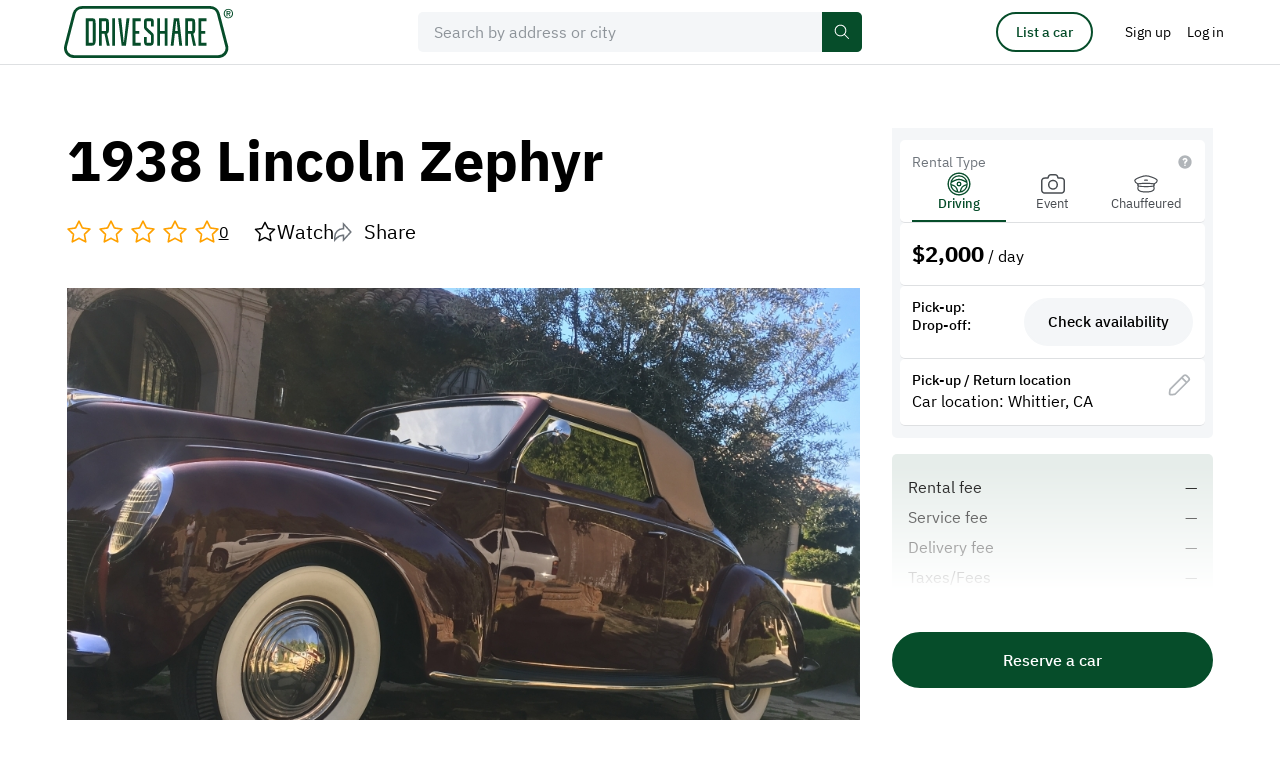

--- FILE ---
content_type: text/html; charset=UTF-8
request_url: https://driveshare.com/car/1938-lincoln-zephyr-4466
body_size: 16541
content:
<!DOCTYPE html>
<html>
<head>
    <meta http-equiv="content-type" content="text/html; charset=utf-8" />
            <meta name="description" content="1938 Lincoln Zephyr" />
        <meta name="keywords" content="" />
    <meta name="viewport" content="initial-scale=1.0, user-scalable=no" />
    <meta name="format-detection" content="telephone=no" />

    <meta name="twitter:site" content="@driveshare"/>
<meta name="twitter:card" content="summary_large_image"/>
<meta name="twitter:title" content="Own the moment, rent this 1938 Lincoln Zephyr"/>
<meta name="twitter:description" content="DriveShare connects people with rental cars they actually want to drive."/>
<meta name="twitter:image" content="https://driveshare.com/files/car_images/4500/1580283620_phpvmaC9r.jpg.full.jpg?t=1580409438"/>
<meta property="og:url" content="https://driveshare.com/car/1938-lincoln-zephyr-4466"/>
<meta property="og:type" content="website"/>
<meta property="og:site_name" content="DriveShare"/>
<meta property="og:title" content="Own the moment, rent this 1938 Lincoln Zephyr"/>
<meta property="og:description" content="DriveShare connects people with rental cars they actually want to drive."/>
<meta property="og:image" content="https://driveshare.com/files/car_images/4500/1580283620_phpvmaC9r.jpg.full.jpg?t=1580409438"/>
<meta property="og:updated_time" content="2024-10-30T14:25:20+00:00"/>            <title>1938 Lincoln Zephyr</title>
            <link rel="stylesheet" type="text/css" href="https://driveshare.com/site/css/modern-reset.css" />
    <link rel="stylesheet" type="text/css" href="https://driveshare.com/site/css/jquery-ui.min.css" />
    <link rel="stylesheet" type="text/css" href="https://driveshare.com/site/css/jquery-ui.min.css" />
    <link rel="stylesheet" type="text/css" href="https://driveshare.com/site/css/jquery.jcrop.css" />
    <link rel="stylesheet" type="text/css" href="https://driveshare.com/site/css/slick.css" />
    <link rel="stylesheet" type="text/css" href="https://driveshare.com/site/css/intlTelInput.min.css" />
    <link rel="stylesheet" type="text/css" href="https://driveshare.com/site/css/swiper-bundle.min.css" />
    <link rel="stylesheet" type="text/css" href="https://driveshare.com/site/css/styles.min.css?v=24122024" />
    <link rel="stylesheet" type="text/css" href="https://driveshare.com/site/css/cke.min.css?v=02112024" />
    <link rel="stylesheet" type="text/css" href="https://driveshare.com/site/css/dev/main.css" />
    <script type="text/javascript" src="https://maps.googleapis.com/maps/api/js?language=en&libraries=geometry,places&key=AIzaSyDPeggdIr2a2Ba_Lp7d64RyLjfuDkCChik"></script>
    <script type="text/javascript" src="https://driveshare.com/site/js/jquery-3.3.1.min.js"></script>
    <script type="text/javascript" src="https://driveshare.com/site/js/jquery-ui-1.12.1.min.js"></script>
    <script type="text/javascript" src="https://driveshare.com/site/js/jquery-ui-touch-punch.js"></script>
    <script type="text/javascript" src="https://driveshare.com/site/js/dev/logger.min.js"></script>
    <script type="text/javascript" src="https://driveshare.com/site/js/dev/log.js"></script>
    <script type="text/javascript" src="https://driveshare.com/site/js/dev/main.js?v=02112024"></script>
    <script type="text/javascript" src="https://driveshare.com/site/js/dev/tealium.js?v=02112024"></script>
    <script type="text/javascript" src="https://driveshare.com/site/js/dev/tealium_listing.js?v=02112024"></script>
    <script>var utag_data = utagDta('driveshare_vehicle', {"error_message":"","rental_distance":""});</script>
<script type="text/javascript" src="https://tags.tiqcdn.com/utag/hagerty/driveshare/prod/utag.sync.js"></script>    <link rel="shortcut icon" type="image/png" href="https://driveshare.com/favicon.ico">
    <!-- <link rel="icon" href="favicon.ico" type="image/x-icon"  /> -->
    <!--[if IE 9]><link rel="stylesheet" type="text/css" href="https://driveshare.com/site/css/ie9.css" /><![endif]-->
    <meta name="marketing" content="header" />    <script src="//www.everestjs.net/static/amo-conversion-mapper.js"></script>
    <script>
        function registerAmoEvent(event, value)
        {
            var transactionProperties = '';
            if (event == 'SignUpStarted') {
                transactionProperties = 'ev_member_signup_start=1';
            } else if (event == 'SignUpCompleted') {
                transactionProperties = 'ev_member_signup_create=1';
            } else if (event == 'BookingCompleted') {
                transactionProperties = 'ev_booking_unconfirmed=1';
                if (typeof value != 'undefined') {
                    transactionProperties += '&ev_revenue_unconfirmed=' + value;
                }
            } else if (event == 'BookingConfirmed') {
                transactionProperties = 'ev_booking_confirmed=1';
                if (typeof value != 'undefined') {
                    transactionProperties += '&ev_revenue_confirmed=' + value;
                }
            } else if (event == 'ListingStarted') {
                transactionProperties = 'ev_list_car_first=1';
            } else if (event == 'ListingCompleted') {
                transactionProperties = 'ev_list_car_final=1';
            }
            var data = {
                eventType: "transaction",
                transactionProperties : transactionProperties,
                segment : "",
                searchSegment : "",
                sku : "",
                userid : "5126",
                pixelHost : "pixel.everesttech.net",
                allow3rdPartyPixels: 1
            };
            if (transactionProperties != '') {
                (function() {
                    var f = function() {
                        EF.init(data);
                        EF.main();
                    };
                    window.EF = window.EF || {};
                    if (window.EF.main) {
                        f();
                        return;
                    }
                    window.EF.onloadCallbacks = window.EF.onloadCallbacks || [];
                    window.EF.onloadCallbacks[window.EF.onloadCallbacks.length] = f;
                    if (!window.EF.jsTagAdded) {
                        var efjs = document.createElement('script'); efjs.type = 'text/javascript'; efjs.async = true;
                        efjs.src = 'https://www.everestjs.net/static/st.v3.js';
                        var s = document.getElementsByTagName('script')[0]; s.parentNode.insertBefore(efjs, s);
                        window.EF.jsTagAdded=1;
                    }
                })();
            }
        }
    </script>
            <script>
            !function(f,b,e,v,n,t,s)
            {if(f.fbq)return;n=f.fbq=function(){n.callMethod?
                n.callMethod.apply(n,arguments):n.queue.push(arguments)};
                if(!f._fbq)f._fbq=n;n.push=n;n.loaded=!0;n.version='2.0';
                n.queue=[];t=b.createElement(e);t.async=!0;
                t.src=v;s=b.getElementsByTagName(e)[0];
                s.parentNode.insertBefore(t,s)}(window,document,'script',
                'https://connect.facebook.net/en_US/fbevents.js');
            fbq('init', '531216236269492');
            fbq('track', 'PageView');
        </script>
        <noscript>
            <img height="1" width="1" src="https://www.facebook.com/tr?id=531216236269492&ev=PageView&noscript=1" />
        </noscript>
            <script async src="https://www.googletagmanager.com/gtag/js?id=AW-16612824359"></script>
    <script>
        window.dataLayer = window.dataLayer || [];
        function gtag(){dataLayer.push(arguments);}
        gtag('js', new Date());
        gtag('config', 'AW-16612824359');
        var google_tag_id = 'AW-16612824359';

        function registerGoogleAdsEvent(event, value)
        {
            if (typeof gtag == 'function') {
                var conversion_label = '';
                if (event == 'SignUpStarted') {
                    conversion_label = '1_0zCJDWh4UBEIn6040D';
                } else if (event == 'SignUpCompleted') {
                    conversion_label = 'vMVqCNnfoYYBEIn6040D';
                } else if (event == 'BookingCompleted') {
                    conversion_label = 'XwO7CKOIkHoQifrTjQM';
                } else if (event == 'BookingConfirmed') {
                    conversion_label = 'r5nTCKnAuoYBEIn6040D';
                } else if (event == 'ListingStarted') {
                    conversion_label = 'uLkxCJ67uoYBEIn6040D';
                } else if (event == 'ListingCompleted') {
                    conversion_label = 'n9PKCISHkIUBEIn6040D';
                }
                if (conversion_label != '') {
                    if (typeof value == 'undefined') {
                        gtag('event', 'conversion', {'send_to': google_tag_id + '/' + conversion_label});
                    } else {
                        gtag('event', 'conversion', {'send_to': google_tag_id + '/' + conversion_label, 'value': value, 'currency': 'USD'});
                    }
                }
            }
        }
    </script>
        <style>
        div#consent_modal_prompt_settings {
            display: none !important;
        }
    </style>
</head>
<body>
<script>(function(a,b,c,d){
a='//tags.tiqcdn.com/utag/hagerty/driveshare/prod/utag.js';
b=document;c='script';d=b.createElement(c);d.src=a;d.type='text/java'+c;d.async=true;
a=b.getElementsByTagName(c)[0];a.parentNode.insertBefore(d,a);})();
function registerGoogleAdsEvent(event, value) { return true; }
function registerAmoEvent(event, value) { return true; }</script><input type="hidden" id="http_root" value="https://driveshare.com" />
<input type="hidden" id="page" value="car" />
<input type="hidden" id="djs-user" value="0">
<input type="hidden" id="djs-email" value="">
    <header class="main-header" data-country-code="US">
        <div class="main-header__sticky-wrapper is-sticky display-block is-active">
            <div id="mh-border" class="main-header__sticky-border">
                <div class="center col-12 main-header__center">
                    <button type="button" class="mh-navbar__toggler" data-open="header-navbar">
                        <svg class="icon icon--font-size">
                            <use xlink:href="https://driveshare.com/site/images/svg-sprite.svg#sandwich"></use>
                        </svg>
                    </button>
                    <a href="https://driveshare.com" class="main-header__logo">
                        <img class="main-header__logo-img" src="https://driveshare.com/site/images/logo.svg"/>
                    </a>
                    <div id="main-header-search" class="main-header__search js-main-header-search-wrap">
                        <div class="form-item-wrap form-item-wrap--main-search js-main-search-field"> 
                            <div class="form-item-wrap__icon-main-search">
                              <svg class="icon" aria-hidden="true" fill="none">
                                <use
                                  xmlns:xlink="http://www.w3.org/1999/xlink"
                                  xlink:href="https://driveshare.com/site/images/svg-sprite.svg#icon-search"
                                ></use>
                              </svg>
                            </div>
                                                        <input id="main-search" type="text" class="form-item js-google-places-autocomplete js-main-search-home" placeholder="Search by address or city" data-fill-enable="btn-clear-main-search" autocomplete="off" value=""/> 
                            <div class="form-item-wrap__main-search-controls">
                              <button id="btn-clear-main-search" type="button" class="form-item-wrap__main-search-clear-btn js-self-close" data-clear-field="main-search">
                                <svg class="icon form-item-wrap__main-search-clear-btn-icon" aria-hidden="true" fill="none">
                                  <use xmlns:xlink="http://www.w3.org/1999/xlink" xlink:href="https://driveshare.com/site/images/svg-sprite.svg#clear-round-32"></use>
                                </svg>
                                <svg class="icon form-item-wrap__main-header-clear-btn-icon" aria-hidden="true" fill="none">
                                    <use xmlns:xlink="http://www.w3.org/1999/xlink" xlink:href="https://driveshare.com/site/images/svg-sprite.svg#icon-close-16"></use>
                                  </svg>
                              </button>
                              <button type="button" class="btn-primary btn-primary--small btn-primary--main-search">
                                <span>Search</span>
                                <svg class="icon" aria-hidden="true" fill="none">
                                    <use xmlns:xlink="http://www.w3.org/1999/xlink" xlink:href="https://driveshare.com/site/images/svg-sprite.svg?new#icon-search"></use>
                                </svg>
                            </button>
                            </div>
                        </div>
                    </div>
                    <div id="header-navbar" class="mh-navbar">
                        <div class="mh-navbar__logo-wrap">
                            <button type="button" class="mh-navbar__close-button" data-close="header-navbar" data-open="navbar-logo">
                                <img class="mh-navbar__close-button-icon" src="https://driveshare.com/site/images/close-52-48.svg" alt="icon close mobile menu"/>
                            </button>
                            <a id="navbar-logo" href="https://driveshare.com" class="mh-navbar__logo">
                                <img class="mh-navbar__logo-img" src="https://driveshare.com/site/images/logo.svg"/>
                            </a>
                        </div>
                        <div class="mh-nav">
                            <a href="https://driveshare.com/search/" class="mh-nav__item">
                                <span class="mh-nav__item__inner">Rent a car</span> </a>
                            <a href="https://driveshare.com/list-a-car/" class="mh-nav__item">
                                <span class="mh-nav__item__inner">List a car</span> </a>
                            <a href="https://driveshare.com/about/" class="mh-nav__item">
                                <span class="mh-nav__item__inner">About</span> </a>
                        </div>
                    </div>
                    <div id="main-header__controls" class="main-header__controls">
                        <div class="main-header__controls-item pr-32 dn-m">
                            <a href="https://driveshare.com/list-a-car/" type="button" class="btn btn-primary btn-primary--outline btn-primary--small btn-primary--header-list-a-car">
                                List a car
                            </a>
                        </div>
                                                    <div class="main-header__controls-item dn-m">
                                <a href="https://driveshare.com/sign-up/" class="btn btn-no-bg btn-no-bg--head px-0">
                                    <span>Sign up</span>
                                </a>
                            </div>
                            <div class="main-header__controls-item dn-m">
                                <button
                                    type="button"
                                    class="btn btn-no-bg btn-no-bg--head"
                                    data-open="mdl-signin"
                                  >
                                    <span>Log in</span>
                                </button>
                            </div>
                            <div class="main-header__controls-item dn df-m">
                                <button
                                  type="button"
                                  class="btn btn-no-bg btn-no-bg--head"
                                  data-drop="top-nav-menu"
                                >
                                    <img
                                        src="https://driveshare.com/site/images/user-no-photo-template.svg"
                                        class="main-header__avatar"
                                        alt=""
                                    />
                                </button>
                                <ul
                                  id="top-nav-menu"
                                  class="
                                      dropdown dropdown-1 dropdown-1--head dropdown-1--head--menu
                                      js-dropdown
                                  "
                                >
                                  <li class="dropdown-1__item">
                                    <a href="https://driveshare.com/sign-up/" class="dropdown-1__link">
                                      <span>Sign up</span>
                                    </a>
                                  </li>
                                  <li class="dropdown-1__item">
                                    <button
                                      type="button"
                                      class="dropdown-1__link"
                                      data-open="mdl-signin"
                                    >
                                      <span>Log in</span>
                                    </button>
                                  </li>
                                </ul>
                            </div>
                                                </div>
                </div>
            </div>
        </div>
    </header>
            <input type="hidden" id="car_id" value="4466" data-year="1938" data-make="Lincoln" data-model="Zephyr" data-submodel="" data-price="2,000.00"/>
    <input type="hidden" id="is_own_car" value="0"/>
    <input type="hidden" id="stripe" value="pk_live_1011nN3nxaE9FxV12mi7FZJW"/>
        <main class="center col-12 edit-car t-xl b-xxl">
        <div class="center col-10 col-m-fw grid grid-between b-xl b-l-0">
                <div class="col-r-7-10 col-m-fw js-fixed-column-sibling">
                    <h1 class="title-d-1">1938 Lincoln Zephyr</h1>
                    <div class="public-vehicle-rating">
                        <div class="rating" data-rating="0">
                                            <div class="rating__item rating__item--empty"></div>
                                <div class="rating__item rating__item--empty"></div>
                                <div class="rating__item rating__item--empty"></div>
                                <div class="rating__item rating__item--empty"></div>
                                <div class="rating__item rating__item--empty"></div>
                                        </div>
                        <span class="public-vehicle-rating__rating-count">0</span>
                        <div class="public-vehicle-rating__controls">
                            <button id="btn-watch" type="button" class="btn-share btn-share--edit-car-top" value="0">
                                <svg class="icon icon--stroke icon--24 icon--star-watch">
                                    <use xlink:href="https://driveshare.com/site/images/svg-sprite.svg#icon-star-watch"></use>
                                </svg>
                                <span>Watch</span>
                            </button>
                            <button type="button" class="btn-share btn-share--edit-car-top" data-open="mdl-share">
                                <svg class="icon icon--share-btn">
                                    <use xlink:href="https://driveshare.com/site/images/svg-sprite.svg#icon-share"></use>
                                </svg>
                                <span>Share</span>
                            </button>
                        </div>
                    </div>



                        <div class="public-vehicle-images t-sl t-s-l js-trigger-by-class-parent">
                            <div class="public-vehicle-images__img-big" data-trigger-by-class="js-open-gallery">
                                <img src="https://driveshare.com/files/car_images/4500/1580283620_phpvmaC9r.jpg.full.jpg?t=1580409438" alt="1938 Lincoln Zephyr"/>
                                <div class="public-vehicle-images__img-big-mobile-over">
                                                                            <span class="public-vehicle-images__img-big-numb">
                                          1&nbsp;&nbsp;of&nbsp;&nbsp;
                                          <span class="js-public-vehicle-owners-photos-number-mobile"></span>
                                        </span>
                                                                    </div>
                            </div>
                                                        <input type="hidden" class="js-init-slider js-open-gallery js-owners-additional-photos-list"
                                data-open="mdl-all-photos-gallery"
                                data-img-to-slider-parent="mdl-all-photos-gallery-img-wrap"
                                data-gallery-src='{"path": "/files/car_images/4500/","images": [{"preview":"1580283620_phpvmaC9r.jpg.small.jpg?t=1580409438","fullSize":"1580283620_phpvmaC9r.jpg.full.jpg?t=1580409438"},{"preview":"1580283622_phpG3DX6e.jpg.small.jpg?t=1580409438","fullSize":"1580283622_phpG3DX6e.jpg.full.jpg?t=1580409438"},{"preview":"1580283624_phpUCCT51.jpg.small.jpg?t=1580409438","fullSize":"1580283624_phpUCCT51.jpg.full.jpg?t=1580409438"},{"preview":"1580283625_phpkSpT5O.jpg.small.jpg?t=1580409438","fullSize":"1580283625_phpkSpT5O.jpg.full.jpg?t=1580409438"}]}'
                            >
                                                                                            <div class="public-vehicle-images__img-small-wrap grid grid-wrap gutter-sxs">
                                                                            <div class="public-vehicle-images__img-small" data-trigger-by-class="js-open-gallery">
                                                                                        <img src="https://driveshare.com/files/car_images/4500/1580283622_phpG3DX6e.jpg.small.jpg?t=1580409438" alt=""/>
                                        </div>
                                                                            <div class="public-vehicle-images__img-small" data-trigger-by-class="js-open-gallery">
                                                                                        <img src="https://driveshare.com/files/car_images/4500/1580283624_phpUCCT51.jpg.small.jpg?t=1580409438" alt=""/>
                                        </div>
                                                                            <div class="public-vehicle-images__img-small" data-trigger-by-class="js-open-gallery">
                                                                                            <div class="additional-photos-numbs additional-photos-numbs--over">
                                                    +<span class="js-public-vehicle-owners-photos-number-desktop"></span>
                                                </div>
                                                                                        <img src="https://driveshare.com/files/car_images/4500/1580283625_phpkSpT5O.jpg.small.jpg?t=1580409438" alt=""/>
                                        </div>
                                                                    </div>
                                                    </div>
                        <div id="sidebar-mobile-wrap"></div>
                        <div class="public-vehicle-data-table public-vehicle-data-table--public public-vehicle-section js-public-mobile-accordion js-toggle-closest-parent">
                                                            <div class="public-vehicle-data-table__row">
                                    <div class="public-vehicle-data-table__cell public-vehicle-data-table__cell--user-info">
                                        <div class="public-vehicle-data-table__label public-vehicle-data-table__label--owner">
                                            Owner
                                        </div>
                                        <div class="public-vehicle-data-table__data public-vehicle-data-table__data--owner">
                                            <a href="https://driveshare.com/collection/20707">
                                                                                                    <img class="public-vehicle-data-table__user-photo" src="https://driveshare.com/site/images/user-no-photo-template.svg" alt="">
                                                                                                Angelo Terrones                                            </a>
                                        </div>
                                                                                                                                    <button id="jds-try-send-message" type="button" class="btn btn-primary btn-primary--neutral btn--s-icon-message btn--public-vehicle-message ml-a" data-open="mdl-signin" data-id="20707">
                                                    Message
                                                </button>
                                                                                                                        </div>
                                </div>
                                                                                                                    <div class="public-vehicle-data-table__row">
                                    <div class="public-vehicle-data-table__cell">
                                        <div class="public-vehicle-data-table__label">Mileage</div>
                                        <div class="public-vehicle-data-table__data">300 mi</div>
                                    </div>
                                    <div class="public-vehicle-data-table__cell">
                                        <div class="public-vehicle-data-table__label">Transmission</div>
                                        <div class="public-vehicle-data-table__data">Manual</div>
                                    </div>
                                </div>
                                                            <div class="public-vehicle-data-table__row">
                                    <div class="public-vehicle-data-table__cell">
                                        <div class="public-vehicle-data-table__label">Body style</div>
                                        <div class="public-vehicle-data-table__data">Convertible</div>
                                    </div>
                                    <div class="public-vehicle-data-table__cell">
                                        <div class="public-vehicle-data-table__label"></div>
                                        <div class="public-vehicle-data-table__data"></div>
                                    </div>
                                </div>
                                                        <div class="public-vehicle-section__controls">
                                <button type="button" class="public-vehicle-section__btn js-public-mobile-accordion-btn js-toggle-closest-btn">
                                    <span class="public-vehicle-section__btn__more">Show more</span>
                                    <span class="public-vehicle-section__btn__less">Show less</span>
                                    <svg class="icon icon--16">
                                        <use xlink:href="https://driveshare.com/site/images/svg-sprite.svg#icon-arrow-expand-16"></use>
                                    </svg>
                                </button>
                            </div>
                        </div>
                        <div class="t-xl public-vehicle-section js-public-mobile-accordion js-toggle-closest-parent">
                                                            <h3 class="title-h-3 t-m b-s">Vehicle story</h3>
                                <div class="txt-lead-1 t-m b-m cke-default">
                                    <p>Totally restored. Runs beautifully. Gorgeous ride!</p>
                                </div>
                                                                                                                                                                        <div class="public-vehicle-section__controls">
                                <button type="button" class="public-vehicle-section__btn js-public-mobile-accordion-btn js-toggle-closest-btn">
                                    <span class="public-vehicle-section__btn__more">Show more</span>
                                    <span class="public-vehicle-section__btn__less">Show less</span>
                                    <svg class="icon icon--16">
                                        <use xlink:href="https://driveshare.com/site/images/svg-sprite.svg#icon-arrow-expand-16"></use>
                                    </svg>
                                </button>
                            </div>
                        </div>
                                                    <div class="t-lxl public-vehicle-section js-public-mobile-accordion js-toggle-closest-parent">
                                <h2 class="title-h-1 b-s">Policies</h2>
                                <div class="public-vehicle-data-table t-l">
                                                                            <div class="public-vehicle-data-table__row">
                                            <div class="public-vehicle-data-table__cell">
                                                <div class="public-vehicle-data-table__label">Fuel policy</div>
                                                <div class="public-vehicle-data-table__data">Return with the same amount</div>
                                            </div>
                                            <div class="public-vehicle-data-table__cell">
                                                <div class="public-vehicle-data-table__label">Mileage limit</div>
                                                <div class="public-vehicle-data-table__data">100 mi per day</div>
                                            </div>
                                        </div>
                                                                            <div class="public-vehicle-data-table__row">
                                            <div class="public-vehicle-data-table__cell">
                                                <div class="public-vehicle-data-table__label">Weather</div>
                                                <div class="public-vehicle-data-table__data">No rain/snow</div>
                                            </div>
                                            <div class="public-vehicle-data-table__cell">
                                                <div class="public-vehicle-data-table__label">Overage rate/mi</div>
                                                <div class="public-vehicle-data-table__data">0.75</div>
                                            </div>
                                        </div>
                                                                    </div>
                                <div class="public-vehicle-section__controls">
                                    <button type="button" class="public-vehicle-section__btn js-public-mobile-accordion-btn js-toggle-closest-btn">
                                        <span class="public-vehicle-section__btn__more">Show more</span>
                                        <span class="public-vehicle-section__btn__less">Show less</span>
                                        <svg class="icon icon--16">
                                            <use xlink:href="https://driveshare.com/site/images/svg-sprite.svg#icon-arrow-expand-16"></use>
                                        </svg>
                                    </button>
                                </div>
                            </div>
                                                <div class="t-lxl public-vehicle-section js-public-mobile-accordion js-toggle-closest-parent">
                            <h2 class="title-h-1 b-s">Pick-up / Return location</h2>
                            <div class="public-vehicle-data-table">
                                <div class="public-vehicle-data-table__row">
                                    <div class="public-vehicle-data-table__cell">
                                        <div class="public-vehicle-data-table__label">Location</div>
                                        <div class="public-vehicle-data-table__data">Whittier, CA</div>
                                    </div>
                                    <div class="public-vehicle-data-table__cell">
                                        <div class="public-vehicle-data-table__label">
                                            Delivery option
                                        </div>
                                        <div class="public-vehicle-data-table__data">Available</div>
                                    </div>
                                </div>
                            </div>
                            <div class="mt-m map">
                                <div id="map_canvas" style="height: 500px; width: 800px; margin-left: auto; margin-right: auto"></div>
                                <script>
                                    const mapOptions = {
                                        mapTypeId: google.maps.MapTypeId.ROADMAP,
                                        scaleControl: false,
                                        zoomControl: false,
                                        mapTypeControl: false,
                                        streetViewControl: false,
                                        center: new google.maps.LatLng(33.9791793, -118.032844),
                                        zoom: 10
                                    };
                                    const map = new google.maps.Map(document.getElementById("map_canvas"), mapOptions);
                                    const cityCircle = new google.maps.Circle({
                                        strokeColor: "#00456B",
                                        strokeOpacity: 0.2,
                                        strokeWeight: 1,
                                        fillColor: "#00669E",
                                        fillOpacity: 0.1,
                                        map,
                                        center: {
                                            lat:33.9791793,
                                            lng:-118.032844},
                                        radius: 20000,
                                    });
                                </script>
                            </div>
                                                        <div class="public-vehicle-section__controls">
                                <button type="button" class="public-vehicle-section__btn js-public-mobile-accordion-btn js-toggle-closest-btn">
                                    <span class="public-vehicle-section__btn__more">Show more</span>
                                    <span class="public-vehicle-section__btn__less">Show less</span>
                                    <svg class="icon icon--16">
                                        <use xlink:href="https://driveshare.com/site/images/svg-sprite.svg#icon-arrow-expand-16"></use>
                                    </svg>
                                </button>
                            </div>
                        </div>



                                                                
                                                    <div class="t-lxl">
                                <h2 class="title-h-1 b-s">
                                    <a class="title-h-1 b-s dib c-dark-1" href="https://driveshare.com/collection/20707">
                                        Angelo's collection
                                    </a>
                                </h2>
                                <div class="cards gutter-m cards--public-vehicle-collection gutter-s-0">
                                                                            <div class="cards__item card col-ws-m-2 col-s-fw mt-l ">
                                                <input class="car_id" type="hidden" value="4465"/>
    <div class="card__img">
                            <div class="card__icon-favorite js-icon-favorite-btn ">
                <svg class="icon icon--24">
                    <use xlink:href="https://driveshare.com/site/images/svg-sprite.svg#icon-favorite"></use>
                </svg>
            </div>
                                 <a href="https://driveshare.com/car/1949-mercury-series-9cm-4465">             <img src="https://driveshare.com/files/car_images/4500/1580282673_phpBBCFpP.jpg.small.jpg?t=1580409407" alt="1949 Mercury Series 9CM">
         </a>     </div>
    <div class="card__name">1949 Mercury Series 9CM</div>
    <div class="card__data">
        <div class="card__data-location-large">
            <div class="card__data-location">
                <div class="card__data-location-icon">
                    <svg class="icon icon--16 icon--current-color">
                        <use xlink:href="https://driveshare.com/site/images/svg-sprite.svg#icon-location"></use>
                    </svg>
                </div>
                <span>
                                        <span class="fw-500">Whittier, CA</span>
                </span>
            </div>
        </div>
        <div class="card__data-rating">
            <div class="rating">
                                <div class="rating__item rating__item--empty"></div>
                                <div class="rating__item rating__item--empty"></div>
                                <div class="rating__item rating__item--empty"></div>
                                <div class="rating__item rating__item--empty"></div>
                                <div class="rating__item rating__item--empty"></div>
                            </div>
                    </div>
        <div class="card__data-events">
            <div class="card__data-events-type">
                <div class="card__data-events-icon active">
                    <svg class="icon icon--24">
                        <use xlink:href="https://driveshare.com/site/images/svg-sprite.svg#icon-driving-rental"></use>
                    </svg>
                </div>
                <div class="card__data-events-icon active">
                    <svg class="icon icon--24">
                        <use xlink:href="https://driveshare.com/site/images/svg-sprite.svg#icon-event-rental"></use>
                    </svg>
                </div>
                <div class="card__data-events-icon active">
                    <svg class="icon icon--chauffeured-rental">
                        <use xlink:href="https://driveshare.com/site/images/svg-sprite.svg#icon-chauffeured-rental"></use>
                    </svg>
                </div>
            </div>
            <div class="card__data-price">
                                    <div class="card__data-price-period hidden-block active">from</div>
                    <div class="card__data-price-numb">$750</div>
                    <div class="card__data-price-period hidden-block ">per day</div>
                            </div>
        </div>
    </div>
                                        </div>
                                                                            <div class="cards__item card col-ws-m-2 col-s-fw mt-l ">
                                                <input class="car_id" type="hidden" value="4467"/>
    <div class="card__img">
                            <div class="card__icon-favorite js-icon-favorite-btn ">
                <svg class="icon icon--24">
                    <use xlink:href="https://driveshare.com/site/images/svg-sprite.svg#icon-favorite"></use>
                </svg>
            </div>
                                 <a href="https://driveshare.com/car/1939-lincoln-zephyr-4467">             <img src="https://driveshare.com/files/car_images/4500/1580284112_phph7MqLx.jpg.small.jpg?t=1580409459" alt="1939 Lincoln Zephyr">
         </a>     </div>
    <div class="card__name">1939 Lincoln Zephyr</div>
    <div class="card__data">
        <div class="card__data-location-large">
            <div class="card__data-location">
                <div class="card__data-location-icon">
                    <svg class="icon icon--16 icon--current-color">
                        <use xlink:href="https://driveshare.com/site/images/svg-sprite.svg#icon-location"></use>
                    </svg>
                </div>
                <span>
                                        <span class="fw-500">Whittier, CA</span>
                </span>
            </div>
        </div>
        <div class="card__data-rating">
            <div class="rating">
                                <div class="rating__item rating__item--empty"></div>
                                <div class="rating__item rating__item--empty"></div>
                                <div class="rating__item rating__item--empty"></div>
                                <div class="rating__item rating__item--empty"></div>
                                <div class="rating__item rating__item--empty"></div>
                            </div>
                    </div>
        <div class="card__data-events">
            <div class="card__data-events-type">
                <div class="card__data-events-icon">
                    <svg class="icon icon--24">
                        <use xlink:href="https://driveshare.com/site/images/svg-sprite.svg#icon-driving-rental"></use>
                    </svg>
                </div>
                <div class="card__data-events-icon active">
                    <svg class="icon icon--24">
                        <use xlink:href="https://driveshare.com/site/images/svg-sprite.svg#icon-event-rental"></use>
                    </svg>
                </div>
                <div class="card__data-events-icon active">
                    <svg class="icon icon--chauffeured-rental">
                        <use xlink:href="https://driveshare.com/site/images/svg-sprite.svg#icon-chauffeured-rental"></use>
                    </svg>
                </div>
            </div>
            <div class="card__data-price">
                                    <div class="card__data-price-period hidden-block active">from</div>
                    <div class="card__data-price-numb">$1,000</div>
                    <div class="card__data-price-period hidden-block ">per day</div>
                            </div>
        </div>
    </div>
                                        </div>
                                                                    </div>
                            </div>
                                                                                                                                                                    </div>

            <div id="sidebar-desktop-wrap" class="public-vehicle-right-column col-r-3-10 js-fixed-column-wrap">
                <div id="viewing-a-public-listing" class="public-vehicle-options active js-fixed-column" data-transfer="sidebar-desktop-wrap append sidebar-mobile-wrap append 1200">
                    <div class="public-vehicle-options__inner">
    <div class='pv-sidebar'>
            <div class="pv-tile pv-tile--tabs">
            <div class="pv-tile__header" data-close='rental-sidebar-price-table rental-sidebar-notice'>
                <div class="pv-tile__header__title">Rental Type</div>
                <button type="button" class="pv-tile__header__info" data-open="mdl-rental-types-info">
                    <span class="pv-tile__header__info__icon-wrap">
                        <svg class="icon icon--16">
                            <use xlink:href="https://driveshare.com/site/images/svg-sprite.svg#icon-help"></use>
                        </svg>
                    </span>
                </button>
            </div>
            <div class="pv-tile__content pv-tile__content--tabs js-tab-parent">
                                    <div id="driving-rental-type-btn"
                         class="pv-tile__info pv-tile__info--tab js-tab djs-rental-type-block active"
                         data-id="driving"
                         data-trigger="check-availability-radio-btn-driving"
                         data-tab='driving-rental-price'>
                        <div class="pv-tile__info__icon">
                            <svg class="icon icon--24 icon--current-color">
                                <use xlink:href="https://driveshare.com/site/images/svg-sprite.svg#icon-driving-rental-cc"></use>
                            </svg>
                        </div>
                        <div class="pv-tile__info__label">
                            <span class='fz-13-16 fz-m-16-26 fz-s-14-20'>Driving</span>
                            <button type="button" data-open="mdl-rental-driving-info" class="pv-tile__info__btn-help dn df-m dn-s" aria-label="help info button">
                                <svg class="icon">
                                    <use xlink:href="https://driveshare.com/site/images/svg-sprite.svg#icon-help"></use>
                                </svg>
                            </button>
                        </div>
                    </div>
                                    <div id="event-rental-type-btn"
                         class="pv-tile__info pv-tile__info--tab js-tab djs-rental-type-block "
                         data-id="event"
                         data-trigger="check-availability-radio-btn-event"
                         data-tab='event-rental-price'>
                        <div class="pv-tile__info__icon">
                            <svg class="icon icon--24 icon--current-color">
                                <use xlink:href="https://driveshare.com/site/images/svg-sprite.svg#icon-event-rental-cc"></use>
                            </svg>
                        </div>
                        <div class="pv-tile__info__label">
                            <span class='fz-13-16 fz-m-16-26 fz-s-14-20'>Event</span>
                            <button type="button" data-open="mdl-rental-event-info" class="pv-tile__info__btn-help dn df-m dn-s" aria-label="help info button">
                                <svg class="icon">
                                    <use xlink:href="https://driveshare.com/site/images/svg-sprite.svg#icon-help"></use>
                                </svg>
                            </button>
                        </div>
                    </div>
                                    <div id="chauffeured-rental-type-btn"
                         class="pv-tile__info pv-tile__info--tab js-tab djs-rental-type-block "
                         data-id="chauffeured"
                         data-trigger="check-availability-radio-btn-chauffeured"
                         data-tab='chauffeured-rental-price'>
                        <div class="pv-tile__info__icon">
                            <svg class="icon icon--24 icon--current-color">
                                <use xlink:href="https://driveshare.com/site/images/svg-sprite.svg#icon-chauffeured-rental-cc"></use>
                            </svg>
                        </div>
                        <div class="pv-tile__info__label">
                            <span class='fz-13-16 fz-m-16-26 fz-s-14-20'>Chauffeured</span>
                            <button type="button" data-open="mdl-rental-chauffeured-info" class="pv-tile__info__btn-help dn df-m dn-s" aria-label="help info button">
                                <svg class="icon">
                                    <use xlink:href="https://driveshare.com/site/images/svg-sprite.svg#icon-help"></use>
                                </svg>
                            </button>
                        </div>
                    </div>
                                <button type="button" class="btn-icon btn-icon--rental-types" data-open="mdl-rental-types-info">
                    <svg class="icon icon--help-rental-types">
                        <use xlink:href="https://driveshare.com/site/images/svg-sprite.svg#icon-help"></use>
                    </svg>
                </button>
            </div>
        </div>
    
            <div class="pv-tile pv-tile--price">
            <div class="pv-tile__content pv-tile__content--price">
                                <div id='driving-rental-price'
                     class="pv-tile__info pv-tile__info--price hidden-flex js-tab-section active">
                    <div class='pv-tile__info__multi-price'>
                        
                                                    <div>
                                <span class="fz-22-30 fw-700">$<span>2,000</span></span>
                                <span>/ day</span>
                            </div>
                                                    
                                                                    </div>

                                                        </div>
                                <div id='event-rental-price'
                     class="pv-tile__info pv-tile__info--price hidden-flex js-tab-section ">
                    <div class='pv-tile__info__multi-price'>
                        
                                                    <div>
                                <span class="fz-22-30 fw-700">$<span>1,500</span></span>
                                <span>/ day</span>
                            </div>
                                                    
                                                                    </div>

                                                        </div>
                                <div id='chauffeured-rental-price'
                     class="pv-tile__info pv-tile__info--price hidden-flex js-tab-section ">
                    <div class='pv-tile__info__multi-price'>
                        
                        
                                                                                                        <div>
                                <span class="fz-22-30 fw-700">$<span>292</span></span>
                                <span>/ hr</span>
                            </div>
                                            </div>

                                                                <div class="pv-tile__info__label">
                            <span class='fz-14-20 c-dark-2'>minimum trip price:</span>
                                                            <span class='fz-16-24 fw-700 c-dark-2'>$875</span>
                                <div class='pv-tile__tooltip-wrap'>
                                    <button id='chauffeured-rental-tooltip-btn' data-toggle='chauffeured-rental-tooltip' type='button' class="pv-tile__info__label__icon js-close-by-click-outside">
                                        <svg class="icon icon--16 icon--current-color-stroke">
                                            <use xlink:href="https://driveshare.com/site/images/svg-sprite.svg#icon-info-circle"></use>
                                        </svg>
                                    </button>
                                    <div id='chauffeured-rental-tooltip' class="pv-tile__tooltip js-close-by-click-outside">
                                        <span class='pv-tile__tooltip__text'>This is the minimum amount for this type of rental from which the final cost will be calculated.</span>
                                        <button type='button' class="pv-tile__tooltip__close-btn" data-close='chauffeured-rental-tooltip-btn chauffeured-rental-tooltip'>
                                            <svg class="icon icon--16 icon--current-color">
                                                <use xlink:href="https://driveshare.com/site/images/svg-sprite.svg#icon-close-thin"></use>
                                            </svg>
                                        </button>
                                    </div>
                                </div>
                                                    </div>
                                    </div>
                            </div>
            <div class="dn db-m">
                                    <button type="button" class="btn btn-primary btn-primary--neutral btn--check-availability fw-500 active djs-car-availability-btn" data-open-availability="mdl-check-availability" data-state="djs-availability-picker">
                        Check Availability
                    </button>
                            </div>
        </div>
    
            <div id="djs-availability-picker"
            data-car-id="4466"
            data-rental-type="driving"
            data-pick-up-date=""
            data-pick-up-time=""
            data-drop-off-date=""
            data-drop-off-time="">
                            <div class="pv-tile dn-m">
                    <div class="pv-tile__content">
                        <div class="pv-tile__left">
                            <div class="pv-tile__left__row">
                                <div class='fz-14-18 fw-500 c-black'>Pick-up:</div>
                            </div>
                            <div class="pv-tile__left__row">
                                <div class='fz-14-18 fw-500 c-black'>Drop-off:</div>
                            </div>
                        </div>
                        <button type="button" class="btn btn-primary btn-primary--neutral btn--check-availability active ml-a djs-car-availability-btn" data-open-availability="mdl-check-availability" data-state="djs-availability-picker">
                            Check availability
                        </button>
                    </div>
                </div>
                    </div>
    
        <div class="pv-tile pv-tile--clickable dn-m"
                            id="djs-pickup-return-location"
                data-open-location="mdl-pickup-return-location"
                data-bar="1"
                data-title="1"
                data-car-id="4466"
                data-delivery-id="current"
                data-delivery-location=""
                data-delivery-fee="0.00"
                    >
            <div class="pv-tile__content">
                <div class="pv-tile__left">
                    <div class='fz-14-18 fw-500 c-black'>Pick-up / Return location</div>
                    <div class='fz-16-24 c-black'>
                                                    Car location:
                                                Whittier, CA                    </div>
                </div>
                                    <span class="pv-tile__icon-wrap">
                        <svg class="icon icon--28 icon--current-color-stroke">
                            <use xlink:href="https://driveshare.com/site/images/svg-sprite.svg#icon-edit-split"></use>
                        </svg>
                    </span>
                            </div>
        </div>

            </div>

    <div class="rental-price-table rental-price-table--public-listing active">
                <div class="rental-price-table__row">
            <div class="rental-price-table__cell">Rental fee</div>
            <div class="rental-price-table__cell">
                                    —
                            </div>
        </div>
                <div class="rental-price-table__row">
            <div class="rental-price-table__cell">Service fee</div>
            <div class="rental-price-table__cell">
                                    —
                            </div>
        </div>
        <div class="rental-price-table__row">
            <div class="rental-price-table__cell">Delivery fee</div>
            <div class="rental-price-table__cell">
                                    —
                            </div>
        </div>
        <div class="rental-price-table__row">
            <div class="rental-price-table__cell">Taxes/Fees</div>
            <div class="rental-price-table__cell">
                                    —
                            </div>
        </div>
                <div class="rental-price-table__row">
            <div class="rental-price-table__cell rental-price-table__cell--total">
                Total            </div>
            <div id="djs-price-total" class="rental-price-table__cell rental-price-table__cell--total" data-value="0">
                                    —
                            </div>
        </div>
            </div>
    </div>
<div class="public-vehicle-options__btn-bottom-wrap">
            <button id="djs-car-reserve-btn-desktop" type="button" class="public-vehicle-options__btn-bottom btn btn-primary btn-primary--medium djs-car-reserve-btn" >
            Reserve a car
        </button>
    </div>

                </div>
            </div>
        </div>
    </main>
    <div class="public-vehicle-btn js-fixed-bottom-bar">
        <div class="public-vehicle-btn__outer center col-10 col-m-fw">
            <div class="public-vehicle-btn__inner col-r-3-10 col-m-fw">
                <div id="total-price-bottom" class="public-vehicle-btn__data active"></div>
                <div id="total-price-bottom-error" class="public-vehicle-btn__warning">
                    <span class="dn-s djs-error-text"></span>
                    <span class="public-vehicle-btn__warning__defis"></span>
                </div>
                <div class="public-vehicle-btn__btn-wrap">
                                            <button id="djs-car-reserve-btn-mobile" type="button" class="start-booking-car public-vehicle-btn__btn btn btn-primary btn-primary--medium djs-car-reserve-btn" >
                            Reserve a car
                        </button>
                                    </div>
            </div>
        </div>
        <div id="total-price-bottom-snack" class="public-vehicle-btn__banner banner banner--warning-2 banner--btn-cross-icon">
            <div class="banner__icon c-pending">
                <svg class="icon icon--24 icon--current-color">
                    <use xlink:href="https://driveshare.com/site/images/svg-sprite.svg#icon-warning"></use>
                </svg>
            </div>
            <div class="banner__txt">
                <span><strong>Warning</strong></span>
                <span class="djs-error-text js-min-rental-duration-changes"></span>
            </div>
            <button type="button" class="banner__cross" data-close="total-price-bottom-snack">
                <svg class="icon icon--16 icon--current-color">
                    <use xlink:href="https://driveshare.com/site/images/svg-sprite.svg#icon-close-16"></use>
                </svg>
            </button>
        </div>
    </div>
    <div id="mdl-background" class="mdl-background"></div>
        <footer class="footer">
        <div class="center col-12 footer__center">
            <div class="footer__top">
                <div class="footer__col">
                    <div class="footer__col-title">Guests</div>
                    <ul class="footer__list">
                        <li class="footer__list-item">
                            <a href="https://driveshare.com/search/" class="footer__list-link">Find a car</a>
                        </li>
                        <li class="footer__list-item">
                            <a href="https://driveshare.com/why-rent/" class="footer__list-link">Why rent?</a>
                        </li>
                        <li class="footer__list-item">
                            <a href="https://driveshare.com/faq-renter/" class="footer__list-link">Guest FAQ</a>
                        </li>
                        <li class="footer__list-item">
                            <a href="https://driveshare.com/how-to-rent/" class="footer__list-link">How to rent</a>
                        </li>
                    </ul>
                </div>
                <div class="footer__col">
                    <div class="footer__col-title">Hosts</div>
                    <ul class="footer__list">
                        <li class="footer__list-item">
                            <a href="https://driveshare.com/list-a-car/" class="footer__list-link">List a car</a>
                        </li>
                        <li class="footer__list-item">
                            <a href="https://driveshare.com/why-list/" class="footer__list-link">Why list?</a>
                        </li>
                        <li class="footer__list-item">
                            <a href="https://driveshare.com/faq-owner/" class="footer__list-link" >Host FAQ</a>
                        </li>
                        <li class="footer__list-item">
                            <a href="https://driveshare.com/how-to-list/" class="footer__list-link">How to list</a>
                        </li>
                    </ul>
                </div>
                <div class="footer__col">
                    <div class="footer__col-title">Account</div>
                    <ul class="footer__list">
                                                    <li class="footer__list-item">
                                <button type="button" class="footer__list-link" data-open="mdl-signin">Log in</button>
                            </li>
                                                </ul>
                </div>
            </div>
            <div class="footer__social">
                <div class="footer__social-title">Social media</div>
                <div class="footer__social-list">
                    <div class="footer__social-list-item">
                        <a href="https://www.facebook.com/driveshareofficial" class="footer__social-link" target="_blank">
                            <svg class="icon icon--24">
                                <use xlink:href="https://driveshare.com/site/images/svg-sprite.svg#icon-facebook"></use>
                            </svg>
                        </a>
                    </div>
                    <div class="footer__social-list-item">
                        <a href="https://x.com/DRIVESHARE__" class="footer__social-link" target="_blank">
                            <svg class="icon icon--24">
                                <use xlink:href="https://driveshare.com/site/images/svg-sprite.svg#icon-twitter"></use>
                            </svg>
                        </a>
                    </div>
                    <div class="footer__social-list-item">
                        <a href="https://www.instagram.com/driveshare_/" class="footer__social-link" target="_blank">
                            <svg class="icon icon--24">
                                <use xlink:href="https://driveshare.com/site/images/svg-sprite.svg#icon-instagram"></use>
                            </svg>
                        </a>
                    </div>
                </div>
                <div class="footer__app-store">
                    <a href="https://itunes.apple.com/us/app/driveshare-by-hagerty/id1031581546" target="_blank" class="footer__app-store__item">
                        <img src="https://driveshare.com/site/images/apple-store-1x.png" srcset="https://driveshare.com/site/images/apple-store-1x.png 1x, https://driveshare.com/site/images/apple-store-2x.png 2x" alt="AppleStore">
                    </a>
                    <a href="https://play.google.com/store/apps/details?id=com.driveshare.app.android.driveshare" target="_blank" class="footer__app-store__item">
                        <img src="https://driveshare.com/site/images/google-store-1x.png" srcset="https://driveshare.com/site/images/google-store-1x.png 1x, https://driveshare.com/site/images/google-store-2x.png 2x" alt="PlayMarket">
                    </a>
                </div>
            </div>
            <div class="footer__message col-r-7-12 col-l-r-8-10 col-m-fw txt-4">
                Guests must meet minimum driver requirements. For FAQ, user policies, and terms and conditions, visit driveshare.com.
            </div>
            <ul class="footer__list-bottom">
                <li class="footer__list-bottom-item">
                    <a href="https://driveshare.com/terms-of-service/" class="footer__list-bottom-link">Terms of Service</a>
                </li>
                <li class="footer__list-bottom-item">
                    <a href="https://driveshare.com/privacy-notice/" class="footer__list-bottom-link">Privacy</a>
                </li>
                <li class="footer__list-bottom-item">
                    <a href="https://driveshare.com/policies/" class="footer__list-bottom-link">Policies</a>
                </li>
                <li class="footer__list-bottom-item">
                    <a href="https://driveshare.com/faq-procedures/" class="footer__list-bottom-link">Procedures</a>
                </li>
                <li class="footer__list-bottom-item">
                    <a href="https://driveshare.com/about/" class="footer__list-bottom-link">About</a>
                </li>
                <li class="footer__list-bottom-item">
                    <a href="https://driveshare.com/faq-insurance/" class="footer__list-bottom-link">Insurance FAQ</a>
                </li>
                <li class="footer__list-bottom-item">
                    <a href="https://blog.driveshare.com/" class="footer__list-bottom-link">News and Articles</a>
                </li>
                <li class="footer__list-bottom-item">
                    <a href="https://support.driveshare.com/support/home" target="_blank" class="footer__list-bottom-link">Support</a>
                </li>
            </ul>
        </div>
    </footer>
<div class="i"></div>
<div id="mdl-share" class="mdl-wrap">
    <div class="mdl-center col-12">
        <div class="mdl mdl--share-social col-r-4-12">
            <button type="button" class="mdl__cross mdl__cross--header js-mdl-close"
                    data-close="link-copied-sign"></button>
            <div class="title-h-4 fw-700">Share</div>
            <div class="btn-group btn-group--share-social-mdl">
                <div class="btn-group__item btn-group__item--share-social-mdl">
                    <a class="btn btn--share-social-mdl" rel="nofollow noreferrer noopener" target="_blank"
                       href="https://www.facebook.com/share.php?u=https://driveshare.com/car/1938-lincoln-zephyr-4466"
                       data-link="https://www.facebook.com/share.php?u=https://driveshare.com/car/1938-lincoln-zephyr-4466">
                        <svg class="icon icon--24">
                            <use xlink:href="https://driveshare.com/site/images/svg-sprite.svg#icon-facebook"></use>
                        </svg>
                        <span>Facebook</span>
                    </a>
                </div>
                <div class="btn-group__item btn-group__item--share-social-mdl">
                    <a class="btn btn--share-social-mdl" rel="nofollow noreferrer noopener" target="_blank" href="https://twitter.com/intent/tweet?text=1938+Lincoln+Zephyr?url=https://driveshare.com/car/1938-lincoln-zephyr-4466&via=driveshare">
                        <svg class="icon icon--24">
                            <use xlink:href="https://driveshare.com/site/images/svg-sprite.svg#icon-twitter"></use>
                        </svg>
                        <span>Twitter</span>
                    </a>
                </div>
                <div class="btn-group__item btn-group__item--share-social-mdl">
                    <a class="btn btn--share-social-mdl" rel="nofollow noreferrer noopener" target="_blank" href="https://www.linkedin.com/cws/share?url=https://driveshare.com/car/1938-lincoln-zephyr-4466">
                        <svg class="icon icon--24">
                            <use xlink:href="https://driveshare.com/site/images/svg-sprite.svg#icon-linkedin"></use>
                        </svg>
                        <span>LinkedIn</span>
                    </a>
                </div>
                <div class="btn-group__item btn-group__item--share-social-mdl">
                    <a class="btn btn--share-social-mdl" target="_blank" href="mailto:?&subject=1938+Lincoln+Zephyr&body=https://driveshare.com/car/1938-lincoln-zephyr-4466">
                        <svg class="icon icon--24">
                            <use xlink:href="https://driveshare.com/site/images/svg-sprite.svg#icon-email"></use>
                        </svg>
                        <span>Email</span>
                    </a>
                </div>
            </div>
            <div class="form-item-wrap mt-xs">
                <input id="share-input" value="https://driveshare.com/car/1938-lincoln-zephyr-4466" class="form-item form-item--share-social-mdl" type="text">
                <button class="btn btn-secondary btn-secondary--form-item" type="button" onclick="copyShareLink()" data-open="link-copied-sign">
                    Copy
                </button>
            </div>
            <div id="link-copied-sign" class="form-item-sign link-txt link-txt--no-event hidden-block mt-s">
                Link copied to clipboard!
            </div>
        </div>
    </div>
</div>

<div id="mdl-all-photos-gallery" class="mdl-wrap mdl-wrap--full-screen">
    <div class="mdl mdl--full-screen mdl--dark mdl--all-photos-gallery">
        <div class="mdl__cross js-mdl-close js-mdl-slider-destroy"></div>
        <div class="mdl__slider-header">
            <div class="title-h-5 c-white">
                Photos (<span class="js-number-of-gallaries-photos"></span>)
            </div>
        </div>
        <div class="mdl__fs-body mdl__fs-body--slider">
            <div class="center col-12">
                <div class="center col-10 col-m-fw">
                    <div id="mdl-all-photos-gallery-img-wrap" class="mdl-all-photos-gallery__img-wrap"></div>
                </div>
            </div>
        </div>
    </div>
</div>
<div id="mdl-full-size-slider" class="mdl-wrap mdl-wrap--full-screen">
    <div class="mdl mdl--full-screen mdl--dark mdl--slider">
        <div class="mdl__cross js-mdl-close js-mdl-slider-destroy" data-close="mdl-all-photos-gallery"></div>
        <div class="mdl__slider-header">
            <div class="title-h-5 mdl__slider-header-title">Angelo’s collection</div>
            <div class="mdl__slider-header-controls">
                <ul class="mdl__slider-dots txt-3">
                    <li class="mdl__slider-dot"></li>
                    <li class="mdl__slider-dot"></li>
                    <li class="mdl__slider-dot"></li>
                </ul>
                <button type="button" class="mdl__slider-header-txt-btn mdl__slider-header-txt-btn--s-arrow-back js-mdl-close" data-open="mdl-all-photos-gallery">
                    <span class="dn db-s">
                        <svg class="icon icon--24 icon--cc">
                            <use xlink:href="https://driveshare.com/site/images/svg-sprite.svg#icon-arrow-back-24"></use>
                        </svg>
                    </span>
                    <span class="dn-s">View all</span>
                </button>
            </div>
        </div>
        <div class="mdl__fs-body mdl__fs-body--slider">
            <div class="center col-12">
                <div class="mdl-slider"></div>
            </div>
        </div>
    </div>
</div>
<div id="mdl-rental-types-info" class="mdl-wrap mdl-wrap--s-full-screen">
    <div class="mdl-center col-12">
        <div class="mdl col-r-6-12 col-s-fw">
            <div class="mdl__header mdl__header--ta-c">
                Rental types differences
                <div class="mdl__cross mdl__cross--header js-mdl-close js-overlay-end"></div>
            </div>
            <div class="mdl__content mdl__content--rental-types-info">
                <h3 class="title-h-3">Driving</h3>
                <div class="txt-lead-3 t-m">
                    Approved drivers will operate the car on public roads.
                </div>
                <h3 class="title-h-3 t-sl">Event</h3>
                <div class="txt-lead-3 t-m">
                    This is intended for non-driving uses like photo shoots and static displays.
                    The car will need to be delivered by the host to the guest's location.
                </div>
                <h3 class="title-h-3 t-sl">Chauffeured</h3>
                <div class="txt-lead-3 t-m">
                    Host or their approved agent drives the guest in the car.
                    This option is popular for weddings or other special events.
                </div>
            </div>
        </div>
    </div>
</div>

<div id="mdl-rental-driving-info" class="mdl-wrap">
    <div class="mdl-center col-12">
        <div class="mdl mdl--type-1 col-r-6-12 col-s-fw">
            <div class="mdl__cross js-mdl-close js-overlay-end"></div>
            <div class="mdl__content">
                <h3 class="title-h-3">Driving</h3>
                <div class="txt-lead-3 t-m">
                    Approved drivers will operate the car on public roads.
                </div>
            </div>
        </div>
    </div>
</div>
<div id="mdl-rental-event-info" class="mdl-wrap">
    <div class="mdl-center col-12">
        <div class="mdl mdl--type-1 col-r-6-12 col-s-fw">
            <div class="mdl__cross js-mdl-close js-overlay-end"></div>
            <div class="mdl__content">
                <h3 class="title-h-3">Event</h3>
                <div class="txt-lead-3 t-m">
                    This is intended for non-driving uses like photo shoots and static displays.
                    The car will need to be delivered by the host to the guest's location.
                </div>
            </div>
        </div>
    </div>
</div>
<div id="mdl-rental-chauffeured-info" class="mdl-wrap">
    <div class="mdl-center col-12">
        <div class="mdl mdl--type-1 col-r-6-12 col-s-fw">
            <div class="mdl__cross js-mdl-close js-overlay-end"></div>
            <div class="mdl__content">
                <h3 class="title-h-3">Chauffeured</h3>
                <div class="txt-lead-3 t-m">
                    Host or their approved agent drives the guest in the car.
                    This option is popular for weddings or other special events.
                </div>
            </div>
        </div>
    </div>
</div>
<div id="mdl-check-availability" class="mdl-wrap mdl-wrap--full-screen js-mdl-check-availability">
    <div class="mdl mdl--full-screen">

        <div class="mdl__fs-header default-check-availability-header">
            <div class="mdl__fs-header-title title-h-5"></div>
            <button id="djs-availability-rental-type-btn-save" type="button" class="btn btn-primary btn-primary--s-small" data-tab-dependent-trigger="rental-type-availability">
                Done
            </button>
            <button class="mdl__cross js-mdl-close" id="check-availability-modal-close"></button>
        </div>

        <div class="mdl__fs-header dn owner-trip-check-availability-header">
            <div class="mdl__fs-header-title title-h-5"></div>
            <button class="mdl__cross" data-open="mdl-build-a-trip-close-without-saving"></button>
        </div>

        <div class="mdl__fs-body">
            <div class="center col-12">
                <div class="mdl__fs-content mdl__fs-content--add-vehicle">
                    <div class="edit-date-space col-r-8-12 col-l-r-7-10 col-m-fw">
                                                                                <h2 class="title-h-2" id="calendar-title" data-text-bar="Select dates of a trip" data-text-no-bar="Check availability">Select dates of a trip</h2>
                            <div id="rental-type-availability" class="edit-date-space__tabs radio-tabs radio-tabs--s-column t-sl js-tab-parent fw"></div>
                                                <div id="djs-availability-calendar" class="edit-date-space__event-section mt-m-0 b-m-0 active"></div>
                    </div>
                    <div class="col-r-3-12 col-m-fw mdl__fs-content__side-column t-m-l">
                        <div class="form grid grid-wrap grid-between js-zindex-parent">
                            <div class="fbs col-m-r-3-6 col-s-fw">
                                <div class="form-cell form-cell--viewing-my-vehicle-date js-zindex">
                                    <label for="pick-up-date-availability" class="form-label form-label--date">Pick-up</label>
                                    <div class="form-item-wrap form-item-wrap--date form-item-wrap--date--public-vehicle stppg js-datepicker-container">
                                        <input id="pick-up-date-availability" type="text" class="form-item form-item--date form-item--date-ym js-datepicker-ym js-datepicker" readonly autocomplete="off"/>
                                        <input id="pick-up-date-availability-alt" class="js-datepicker-alt" type="hidden" value="" autocomplete="off">
                                    </div>
                                </div>
                                <div class="form-cell form-cell--viewing-my-vehicle-time js-zindex">
                                    <div class="form-label">&nbsp;</div>

                                    <div class="form-item-wrap form-item-wrap--time">
                                        <input type="text" id="pick-up-time-availability" class="form-item js-swiper-timepicker-field" value="" readonly  data-drop="pickup-time-dropdown" data-hours="8" data-minutes="00" data-period="am" autocomplete="off"/>
                                        <div id="pickup-time-dropdown" class="timepicker timepicker--public-vehicle stppg dropdown js-dropdown">
                                            <div class="timepicker__inner">
                                                <div class="timepicker__timezone">
                                                    <span>Vehicle time zone: </span>
                                                    <span class="timepicker__timezone__value">PST</span>
                                                </div>
                                                <div class="picker">
                                                    <div class="picker__pill picker__pill--hours"></div>
                                                    <div class="picker__pill picker__pill--minutes"></div>
                                                    <div class="picker__pill picker__pill--periods"></div>
                                                    <div class="swiper-container timepicker-hours">
                                                        <div class="swiper-wrapper">
                                                            <div class="swiper-slide">1</div>
                                                            <div class="swiper-slide">2</div>
                                                            <div class="swiper-slide">3</div>
                                                            <div class="swiper-slide">4</div>
                                                            <div class="swiper-slide">5</div>
                                                            <div class="swiper-slide">6</div>
                                                            <div class="swiper-slide">7</div>
                                                            <div class="swiper-slide">8</div>
                                                            <div class="swiper-slide">9</div>
                                                            <div class="swiper-slide">10</div>
                                                            <div class="swiper-slide">11</div>
                                                            <div class="swiper-slide">12</div>
                                                        </div>
                                                        <div class="swiper-button-prev"></div>
                                                        <div class="swiper-button-next"></div>
                                                    </div>
                                                    <div class="swiper-container timepicker-minutes ">
                                                        <div class="swiper-wrapper">
                                                            <div class="swiper-slide">00</div>
                                                            <div class="swiper-slide">05</div>
                                                            <div class="swiper-slide">10</div>
                                                            <div class="swiper-slide">15</div>
                                                            <div class="swiper-slide">20</div>
                                                            <div class="swiper-slide">25</div>
                                                            <div class="swiper-slide">30</div>
                                                            <div class="swiper-slide">35</div>
                                                            <div class="swiper-slide">40</div>
                                                            <div class="swiper-slide">45</div>
                                                            <div class="swiper-slide">50</div>
                                                            <div class="swiper-slide">55</div>
                                                        </div>
                                                        <div class="swiper-button-prev"></div>
                                                        <div class="swiper-button-next"></div>
                                                    </div>
                                                    <div class="swiper-container timepicker-periods ">
                                                        <div class="swiper-wrapper">
                                                            <div class="swiper-slide">am</div>
                                                            <div class="swiper-slide">pm</div>
                                                        </div>
                                                        <div class="swiper-button-prev"></div>
                                                        <div class="swiper-button-next"></div>
                                                    </div>
                                                    <div class="vizor"></div>
                                                </div>
                                                <div class="timepicker__footer">
                                                    <button type="button" class="btn btn-primary js-pick-time-btn js-pick-time-btn-pickup" role="button">Pick time</button>
                                                </div>
                                                <button type="button" role="button" class="timepicker__mobile-btn-close js-timepicker-close-btn"></button>
                                            </div>
                                        </div>
                                    </div>
                                </div>
                            </div>
                            <div class="fbs col-m-r-3-6 col-s-fw">
                                <div class="form-cell form-cell--viewing-my-vehicle-date js-zindex">
                                    <label for="drop-off-date-availability" class="form-label form-label--date">Drop-off</label>
                                    <div class="form-item-wrap form-item-wrap--date form-item-wrap--date--public-vehicle stppg js-datepicker-container">
                                        <input id="drop-off-date-availability" type="text" class="form-item form-item--date form-item--date-ym js-datepicker-ym js-datepicker" readonly autocomplete="off"/>
                                        <input id="drop-off-date-availability-alt" class="js-datepicker-alt" type="hidden" value=""  autocomplete="off">
                                    </div>
                                </div>
                                <div class="form-cell form-cell--viewing-my-vehicle-time js-zindex">
                                    <div class="form-label">&nbsp;</div>

                                    <div class="form-item-wrap form-item-wrap--time">
                                        <input type="text" id="drop-off-time-availability" class="form-item js-swiper-timepicker-field" value="" readonly  data-drop="dropoff-time-dropdown"  data-hours="10" data-minutes="00" data-period="pm" autocomplete="off"/>
                                        <div id="dropoff-time-dropdown" class="timepicker timepicker--public-vehicle stppg dropdown js-dropdown">
                                            <div class="timepicker__inner">
                                                <div class="timepicker__timezone">
                                                    <span>Vehicle time zone: </span>
                                                    <span class="timepicker__timezone__value">PST</span>
                                                </div>
                                                <div class="picker">
                                                    <div class="picker__pill picker__pill--hours"></div>
                                                    <div class="picker__pill picker__pill--minutes"></div>
                                                    <div class="picker__pill picker__pill--periods"></div>
                                                    <div class="swiper-container timepicker-hours">
                                                        <div class="swiper-wrapper">
                                                            <div class="swiper-slide">1</div>
                                                            <div class="swiper-slide">2</div>
                                                            <div class="swiper-slide">3</div>
                                                            <div class="swiper-slide">4</div>
                                                            <div class="swiper-slide">5</div>
                                                            <div class="swiper-slide">6</div>
                                                            <div class="swiper-slide">7</div>
                                                            <div class="swiper-slide">8</div>
                                                            <div class="swiper-slide">9</div>
                                                            <div class="swiper-slide">10</div>
                                                            <div class="swiper-slide">11</div>
                                                            <div class="swiper-slide">12</div>
                                                        </div>
                                                        <div class="swiper-button-prev"></div>
                                                        <div class="swiper-button-next"></div>
                                                    </div>
                                                    <div class="swiper-container timepicker-minutes">
                                                        <div class="swiper-wrapper">
                                                            <div class="swiper-slide">00</div>
                                                            <div class="swiper-slide">05</div>
                                                            <div class="swiper-slide">10</div>
                                                            <div class="swiper-slide">15</div>
                                                            <div class="swiper-slide">20</div>
                                                            <div class="swiper-slide">25</div>
                                                            <div class="swiper-slide">30</div>
                                                            <div class="swiper-slide">35</div>
                                                            <div class="swiper-slide">40</div>
                                                            <div class="swiper-slide">45</div>
                                                            <div class="swiper-slide">50</div>
                                                            <div class="swiper-slide">55</div>
                                                        </div>
                                                        <div class="swiper-button-prev"></div>
                                                        <div class="swiper-button-next"></div>
                                                    </div>
                                                    <div class="swiper-container timepicker-periods">
                                                        <div class="swiper-wrapper">
                                                            <div class="swiper-slide">am</div>
                                                            <div class="swiper-slide">pm</div>
                                                        </div>
                                                        <div class="swiper-button-prev"></div>
                                                        <div class="swiper-button-next"></div>
                                                    </div>
                                                    <div class="vizor"></div>
                                                </div>
                                                <div class="timepicker__footer">
                                                    <button type="button" class="btn btn-primary js-pick-time-btn js-pick-time-btn-dropoff" role="button">Pick time</button>
                                                </div>
                                                <button type="button" role="button" class="timepicker__mobile-btn-close js-timepicker-close-btn"></button>
                                            </div>
                                        </div>
                                    </div>
                                </div>
                            </div>
                        </div>
                        <div id="djs-check-availability-price">
                            <div class="rental-price-table mt-sl mt-s-sl">
    <div class="rental-price-table__row">
        <div class="rental-price-table__cell">Rental fee</div>
        <div class="rental-price-table__cell djs-amount">
                            —
                    </div>
    </div>
            <div class="rental-price-table__row dn df-m">
            <div class="rental-price-table__cell">Taxes/Fees</div>
            <div class="rental-price-table__cell">
                                    —
                            </div>
        </div>
                <div class="rental-price-table__row dn df-m">
            <div class="rental-price-table__cell">Service fee</div>
            <div class="rental-price-table__cell djs-amount">
                                    —
                            </div>
        </div>
                    </div>
<div class="txt-4 mt-ml t-m dn df-m">
    * Fuel cost not included. You will only be charged when request is
    accepted. </div>
                        </div>
                    </div>
                    <div class="btn-group btn-group--m-popup-bottom-fixed dn t-s t-s-s">
                        <button type="button" class="btn-txt btn-txt--m-popup-bottom-fixed dn dib-m js-mdl-close">Cancel</button>
                        <div class="btn-group__item">
                            <button id="djs-availability-rental-type-btn-next" class="btn btn-primary btn-primary--medium btn-primary--s-default ">
                                <span>Next</span>
                                <svg class="icon icon--8-16">
                                    <use xlink:href="https://driveshare.com/site/images/svg-sprite.svg#icon-right"></use>
                                </svg>
                            </button>
                        </div>
                    </div>
                    <div class="btn-group btn-group--popup-bottom-fixed dn t-s t-s-s">
                        <button type="button"
                                id="btn-back-on-trip-check-availability"
                                class="btn-txt btn-txt--m-popup-bottom-fixed js-mdl-close"
                                data-open="mdl-build-a-trip-step-1-vehicle-single"
                                data-close="mdl-build-a-trip-check-availability">
                            Back
                        </button>
                        <div class="btn-group__item">
                            <button class="btn btn-primary btn-primary--medium btn-primary--s-default"
                                    id="djs-owner-trip-check-availability-btn-next"
                            >
                                <span>Next</span>
                                <svg class="icon icon--8-16">
                                    <use xlink:href="/site/images/svg-sprite.svg#icon-right"></use>
                                </svg>
                            </button>
                        </div>
                    </div>
                </div>
            </div>
        </div>
    </div>
</div>
<div id="mdl-pickup-return-location" class="mdl-wrap mdl-wrap--m-full-screen djs-mdl-location">
    <div class="mdl-center col-12">
        <div class="mdl mdl--col-5-fixed col-m-fw">
            <div class="mdl__cross mdl__cross--header js-mdl-close" data-close="mdl-booking-steps"></div>
            <div class="mdl__header title-h-4 ta-c">
                <span class="dn-m">Pick-up/Return location</span> <span class="txt-3 fw-400 dn di-m">Location</span>
                <button type="button" class="btn btn-primary btn-primary--m-small dn dif-m djs-btn-done djs-location-btn-apply" disabled>
                    Done
                </button>
            </div>
            <div class="mdl__content mdl__content--pickup-return-location">
                <h3 class="title-h-2 dn db-m b-m-s">Pick-up/Return location</h3>
                <div id="djs-location-error" class="banner banner--alert mb-m mb-s-0 mt-m-m txt-16-24">
                    <svg class="icon icon--24 icon--c-alert icon--banner">
                        <use xlink:href="https://driveshare.com/site/images/svg-sprite.svg#icon-state-error"></use>
                    </svg>
                    <div class="banner__txt">
                        <span></span>
                    </div>
                </div>
                <div class="djs-mdl-location-content"></div>
                <div class="btn-group btn-group--space-m">
                    <div class="btn-group__item">
                        <button type="button" class="btn btn-primary btn-primary--medium dn-m djs-location-btn-apply" disabled>
                            Apply
                        </button>
                    </div>
                </div>
                <div class="btn-group btn-group--m-popup-bottom-fixed dn t-s t-s-s">
                    <button type="button" class="btn-txt btn-txt--m-popup-bottom-fixed dn dib-m js-mdl-close" data-close="mdl-booking-steps">Cancel</button>
                    <div class="btn-group__item">
                        <button class="btn btn-primary btn-primary--medium btn-primary--s-default djs-location-btn-next">
                            <span>Next</span>
                            <svg class="icon icon--8-16">
                                <use xlink:href="https://driveshare.com/site/images/svg-sprite.svg#icon-right"></use>
                            </svg>
                        </button>
                    </div>
                </div>
            </div>
        </div>
    </div>
</div>
<div id="mdl-club-membership" class="mdl-wrap mdl-wrap--m-full-screen">
    <div class="mdl-center col-12">
        <div class="mdl mdl--confirm-membership  col-m-fw">
            <div class="mdl__header">
                <div class="title-h-4 ta-c fw-700 dn-m">Confirm membership</div>
                <span class="txt-3 fw-400 dn di-m">Driving rental</span>
                <button class="mdl__cross mdl__cross--header js-mdl-close"></button>
            </div>
            <div class="mdl__content mdl__content--available-to-members">
                <h3 class="title-h-2 t-s-l dn db-s">Confirm membership</h3>
                <div class="txt-lead-3 t-l t-m-m pl-sl pr-sl pl-m-0 pr-m-0 hidden-block active">This car is only available to members of the clubs shown below. If you are already a member, click "Validate membership". If you want to become a member, clicking "Join" will bring you to the club's sign up page. Additional club fees may apply.</div>
                <div class="clubs-wrap-mdl js-zindex-parent">
                                    </div>

            </div>
            <div class="btn-group btn-group--m-popup-bottom-fixed df-m t-s t-s-s dn">
                <button type="button" class="btn-txt btn-txt--m-popup-bottom-fixed dn dib-m js-mdl-close">Cancel</button>
                <div class="btn-group__item">
                    <button class="btn btn-primary btn-primary--medium btn-primary--s-default js-mdl-close djs-car-reserve-btn " >
                        <span>Next</span>
                        <svg class="icon icon--8-16">
                            <use xlink:href="https://driveshare.com/site/images/svg-sprite.svg#icon-right"></use>
                        </svg>
                    </button>
                </div>
            </div>
        </div>
    </div>
</div>
    <div id="mdl-choose-insurance-plan" class="mdl-wrap mdl-wrap--m-full-screen" data-next="false">
        <div class="mdl-center col-12">
            <div class="mdl mdl--plan-table col-m-fw">
                <div class="mdl__header">
                    <div class="title-h-4 ta-c fw-700 dn-m">Insurance</div>
                    <span class="txt-3 fw-500 dn di-m">Driving rental</span>
                    <button  class="mdl__cross mdl__cross--header js-mdl-close"></button>
                </div>
                <div class="mdl__content mdl__content--plan-table  ">
                    <h3 class="title-h-2 t-m-0 b-m-24 b-s-8 dn db-m">Insurance</h3>
                    <form action="">
                        <table class="plan-table dn-s js-plan-table ">
                            <thead>
                            <tr>
                                <td class='plan-table__td plan-table__td--border'>
                                    <div class='plan-table__caption'>Our insurance plans are reliable protection</div>
                                </td>
                                                                    <td class='plan-table__td plan-table__td--border plan-table__td--clickable js-plan-table-td djs-insurance_plan-select '
                                        data-plan-number='1'
                                        data-package-default=""                                    >
                                        <img class='plan-table__icon-tick' src="https://driveshare.com/site/images/icon-check.svg" alt="icon tick">
                                        <div class='plan-table__col-title'>Good</div>
                                        <div class='plan-table__col-subtitle'>$277.71/day</div>
                                    </td>
                                                                    <td class='plan-table__td plan-table__td--border plan-table__td--clickable js-plan-table-td djs-insurance_plan-select '
                                        data-plan-number='2'
                                        data-package-default="1"                                    >
                                        <img class='plan-table__icon-tick' src="https://driveshare.com/site/images/icon-check.svg" alt="icon tick">
                                        <div class='plan-table__col-title'>Better</div>
                                        <div class='plan-table__col-subtitle'>$290.94/day</div>
                                    </td>
                                                                    <td class='plan-table__td plan-table__td--border plan-table__td--clickable js-plan-table-td djs-insurance_plan-select '
                                        data-plan-number='3'
                                        data-package-default=""                                    >
                                        <img class='plan-table__icon-tick' src="https://driveshare.com/site/images/icon-check.svg" alt="icon tick">
                                        <div class='plan-table__col-title'>Best</div>
                                        <div class='plan-table__col-subtitle'>$310.77/day</div>
                                    </td>
                                                            </tr>
                            </thead>
                            <tbody>
                            <tr>
                                <td class='plan-table__td plan-table__td--border'>
                                    <div class='plan-table__text'>Owner Liability coverage</div>
                                </td>
                                                                    <td class='plan-table__td plan-table__td--border plan-table__td--clickable js-plan-table-td ' data-plan-number='1'>
                                        <div class='plan-table__text'>Up to 1M</div>
                                    </td>
                                                                    <td class='plan-table__td plan-table__td--border plan-table__td--clickable js-plan-table-td ' data-plan-number='2'>
                                        <div class='plan-table__text'>Up to 1M</div>
                                    </td>
                                                                    <td class='plan-table__td plan-table__td--border plan-table__td--clickable js-plan-table-td ' data-plan-number='3'>
                                        <div class='plan-table__text'>Up to 1M</div>
                                    </td>
                                                            </tr>
                            <tr>
                                <td class='plan-table__td plan-table__td--border'>
                                    <div class='plan-table__text'>Renter Liability coverage</div>
                                </td>
                                                                    <td class='plan-table__td plan-table__td--border plan-table__td--clickable js-plan-table-td ' data-plan-number='1'>
                                        <div class='plan-table__text'>State Minimum</div>
                                    </td>
                                                                    <td class='plan-table__td plan-table__td--border plan-table__td--clickable js-plan-table-td ' data-plan-number='2'>
                                        <div class='plan-table__text'>State Minimum</div>
                                    </td>
                                                                    <td class='plan-table__td plan-table__td--border plan-table__td--clickable js-plan-table-td ' data-plan-number='3'>
                                        <div class='plan-table__text'>Up to 1M</div>
                                    </td>
                                                            </tr>
                            <tr>
                                <td class='plan-table__td plan-table__td--border'>
                                    <div class='plan-table__text'>Full Comp & Collision Protection</div>
                                </td>
                                                                    <td class='plan-table__td plan-table__td--border va-m plan-table__td--clickable js-plan-table-td' data-plan-number='1'>
                                                                                    <div class="plan-table__icon-check">
                                                <svg class="icon icon--24">
                                                    <use xlink:href="https://driveshare.com/site/images/svg-sprite.svg#icon-check-dark-green"></use>
                                                </svg>
                                            </div>
                                                                            </td>
                                                                    <td class='plan-table__td plan-table__td--border va-m plan-table__td--clickable js-plan-table-td' data-plan-number='2'>
                                                                                    <div class="plan-table__icon-check">
                                                <svg class="icon icon--24">
                                                    <use xlink:href="https://driveshare.com/site/images/svg-sprite.svg#icon-check-dark-green"></use>
                                                </svg>
                                            </div>
                                                                            </td>
                                                                    <td class='plan-table__td plan-table__td--border va-m plan-table__td--clickable js-plan-table-td' data-plan-number='3'>
                                                                                    <div class="plan-table__icon-check">
                                                <svg class="icon icon--24">
                                                    <use xlink:href="https://driveshare.com/site/images/svg-sprite.svg#icon-check-dark-green"></use>
                                                </svg>
                                            </div>
                                                                            </td>
                                                            </tr>
                            <tr>
                                <td class='plan-table__td plan-table__td--border'>
                                    <div class='plan-table__text'>Support: 24/7 Customer Support</div>
                                </td>
                                                                    <td class='plan-table__td plan-table__td--border va-m plan-table__td--clickable js-plan-table-td ' data-plan-number='1'>
                                                                                    <div class="plan-table__icon-check">
                                                <svg class="icon icon--24">
                                                    <use xlink:href="https://driveshare.com/site/images/svg-sprite.svg#icon-check-dark-green"></use>
                                                </svg>
                                            </div>
                                                                            </td>
                                                                    <td class='plan-table__td plan-table__td--border va-m plan-table__td--clickable js-plan-table-td ' data-plan-number='2'>
                                                                                    <div class="plan-table__icon-check">
                                                <svg class="icon icon--24">
                                                    <use xlink:href="https://driveshare.com/site/images/svg-sprite.svg#icon-check-dark-green"></use>
                                                </svg>
                                            </div>
                                                                            </td>
                                                                    <td class='plan-table__td plan-table__td--border va-m plan-table__td--clickable js-plan-table-td ' data-plan-number='3'>
                                                                                    <div class="plan-table__icon-check">
                                                <svg class="icon icon--24">
                                                    <use xlink:href="https://driveshare.com/site/images/svg-sprite.svg#icon-check-dark-green"></use>
                                                </svg>
                                            </div>
                                                                            </td>
                                                            </tr>
                                                        <tr>
                                <td class='plan-table__td '>
                                    <div class='plan-table__row-title b-0'>DEDUCTIBLES</div>
                                </td>
                                                                    <td class='plan-table__td plan-table__td--clickable js-plan-table-td ' data-plan-number='1'></td>
                                                                    <td class='plan-table__td plan-table__td--clickable js-plan-table-td ' data-plan-number='2'></td>
                                                                    <td class='plan-table__td plan-table__td--clickable js-plan-table-td ' data-plan-number='3'></td>
                                                            </tr>
                            <tr>
                                <td class='plan-table__td'>
                                    <div class='plan-table__text t-0 b-0'>Physical</div>
                                </td>
                                                                    <td class='plan-table__td plan-table__td--clickable js-plan-table-td ' data-plan-number='1'>
                                        <div class='plan-table__text t-0 b-0'>$6,000</div>
                                    </td>
                                                                    <td class='plan-table__td plan-table__td--clickable js-plan-table-td ' data-plan-number='2'>
                                        <div class='plan-table__text t-0 b-0'>$3,000</div>
                                    </td>
                                                                    <td class='plan-table__td plan-table__td--clickable js-plan-table-td ' data-plan-number='3'>
                                        <div class='plan-table__text t-0 b-0'>$2,500</div>
                                    </td>
                                                            </tr>
                            <tr>
                                <td class='plan-table__td'>
                                    <div class='plan-table__text t-0 b-0'>Liability</div>
                                </td>
                                                                    <td class='plan-table__td plan-table__td--clickable js-plan-table-td ' data-plan-number='1'>
                                        <div class='plan-table__text t-0 b-0'>$2,500</div>
                                    </td>
                                                                    <td class='plan-table__td plan-table__td--clickable js-plan-table-td ' data-plan-number='2'>
                                        <div class='plan-table__text t-0 b-0'>$1,000</div>
                                    </td>
                                                                    <td class='plan-table__td plan-table__td--clickable js-plan-table-td ' data-plan-number='3'>
                                        <div class='plan-table__text t-0 b-0'>$500</div>
                                    </td>
                                                            </tr>
                            </tbody>
                        </table>
                        <div class='txt-3 c-dark-4 t-s-8 b-s-8 dn db-s'>Our insurance plans are reliable protection</div>
                        <div class='plan-mobile dn db-s '>
                                                            <div class="plan-mobile__divider"></div>
                                <div class="plan-mobile__item js-accord">
                                    <input id='input-plan-1' class='js-input-plan-1'
                                           data-plan-number='1' type="radio" name='plan' value='Good'>
                                                                            <label for='input-plan-1' onclick="setPlanStateByClick(1);" class="plan-mobile__head js-accord-head">
                                                                            <span class='plan-mobile__title'>Good</span>
                                        <span class='plan-mobile__price'>$277.71/day</span>
                                        <span class='plan-mobile__icon-wrap'>
                                            <svg class="icon icon--24 icon--current-color plan-mobile__icon-arrow">
                                                <use xlink:href="https://driveshare.com/site/images/svg-sprite.svg#icon-arrow-down-24"></use>
                                            </svg>
                                        </span>
                                                                            </label>
                                                                        <div class="plan-mobile__body js-accord-body">
                                        <div class="txt-3 t-s-4 b-s-4">Owner Liability coverage: <span>Up to 1M</span></div>
                                        <div class="txt-3 t-s-4 b-s-4">Renter Liability coverage: <span>State Minimum</span></div>
                                                                                    <div class="txt-3 t-s-4 b-s-4">Full Comp & Collision Protection</div>
                                                                                                                            <div class="txt-3 t-s-4 b-s-4">Support: 24/7 Customer Support</div>
                                                                                                                        <div class="txt-3 tt-u fw-700 t-s-4 b-s-4">DEDUCTIBLES</div>
                                        <div class="txt-3 t-s-4 b-s-4">Physical: $6,000</div>
                                        <div class="txt-3 t-s-4 b-s-4">Liability: $2,500</div>
                                    </div>
                                </div>
                                                            <div class="plan-mobile__divider"></div>
                                <div class="plan-mobile__item js-accord">
                                    <input id='input-plan-2' class='js-input-plan-2'
                                           data-plan-number='2' type="radio" name='plan' value='Better'>
                                                                            <label for='input-plan-2' onclick="setPlanStateByClick(2);" class="plan-mobile__head js-accord-head">
                                                                            <span class='plan-mobile__title'>Better</span>
                                        <span class='plan-mobile__price'>$290.94/day</span>
                                        <span class='plan-mobile__icon-wrap'>
                                            <svg class="icon icon--24 icon--current-color plan-mobile__icon-arrow">
                                                <use xlink:href="https://driveshare.com/site/images/svg-sprite.svg#icon-arrow-down-24"></use>
                                            </svg>
                                        </span>
                                                                            </label>
                                                                        <div class="plan-mobile__body js-accord-body">
                                        <div class="txt-3 t-s-4 b-s-4">Owner Liability coverage: <span>Up to 1M</span></div>
                                        <div class="txt-3 t-s-4 b-s-4">Renter Liability coverage: <span>State Minimum</span></div>
                                                                                    <div class="txt-3 t-s-4 b-s-4">Full Comp & Collision Protection</div>
                                                                                                                            <div class="txt-3 t-s-4 b-s-4">Support: 24/7 Customer Support</div>
                                                                                                                        <div class="txt-3 tt-u fw-700 t-s-4 b-s-4">DEDUCTIBLES</div>
                                        <div class="txt-3 t-s-4 b-s-4">Physical: $3,000</div>
                                        <div class="txt-3 t-s-4 b-s-4">Liability: $1,000</div>
                                    </div>
                                </div>
                                                            <div class="plan-mobile__divider"></div>
                                <div class="plan-mobile__item js-accord">
                                    <input id='input-plan-3' class='js-input-plan-3'
                                           data-plan-number='3' type="radio" name='plan' value='Best'>
                                                                            <label for='input-plan-3' onclick="setPlanStateByClick(3);" class="plan-mobile__head js-accord-head">
                                                                            <span class='plan-mobile__title'>Best</span>
                                        <span class='plan-mobile__price'>$310.77/day</span>
                                        <span class='plan-mobile__icon-wrap'>
                                            <svg class="icon icon--24 icon--current-color plan-mobile__icon-arrow">
                                                <use xlink:href="https://driveshare.com/site/images/svg-sprite.svg#icon-arrow-down-24"></use>
                                            </svg>
                                        </span>
                                                                            </label>
                                                                        <div class="plan-mobile__body js-accord-body">
                                        <div class="txt-3 t-s-4 b-s-4">Owner Liability coverage: <span>Up to 1M</span></div>
                                        <div class="txt-3 t-s-4 b-s-4">Renter Liability coverage: <span>Up to 1M</span></div>
                                                                                    <div class="txt-3 t-s-4 b-s-4">Full Comp & Collision Protection</div>
                                                                                                                            <div class="txt-3 t-s-4 b-s-4">Support: 24/7 Customer Support</div>
                                                                                                                        <div class="txt-3 tt-u fw-700 t-s-4 b-s-4">DEDUCTIBLES</div>
                                        <div class="txt-3 t-s-4 b-s-4">Physical: $2,500</div>
                                        <div class="txt-3 t-s-4 b-s-4">Liability: $500</div>
                                    </div>
                                </div>
                                                    </div>
                    </form>
                </div>
                                    <div class="dn db-m">
                        <div class="btn-group btn-group--m-popup-bottom-fixed dn df-m t-4 t-s-8 b-4 b-s-8">
                            <button type="button" class="btn-txt btn-txt--m-popup-bottom-fixed dn dib-m fw-500 js-mdl-close">Cancel</button>
                            <div class="btn-group__item">
                                <button class="btn btn-primary btn-primary--medium btn-primary--s-default js-mdl-close djs-insurance-confirm-btn">
                                    <span>Next</span>
                                    <svg class="icon icon--8-16">
                                        <use xlink:href="https://driveshare.com/site/images/svg-sprite.svg#icon-right"></use>
                                    </svg>
                                </button>
                            </div>
                        </div>
                    </div>
                                <div class="dn-m b-24">
                                            <div class="btn-group btn-group--m-popup-bottom-fixed t-s b-s pl-sl pr-sl pl-m-32 pl-s-24 pr-m-32 pr-s-24">
                            <div class="btn-group__item">
                                <!-- Disabled if not a member -->
                                <button class="btn btn-primary btn-primary--medium btn-primary--s-default js-mdl-close djs-insurance-confirm-btn">
                                    <span>Confirm</span>
                                </button>
                            </div>
                        </div>
                                    </div>
            </div>
        </div>
    </div>
    <!-- FIRE VISUAL CHOOSE INSURANCE PLAN  -->
    <script type='text/javascript'>
        $(document).ready(function(){
            setState();
        });

        $(document).on('click', '#mdl-info-insurance-plan-close', function() {
            setState();
        });

        function setState()
        {
            setStateOnReady(2);
        }
    </script>
    <div id="mdl-signin" class="mdl-wrap mdl-wrap--full-screen">
    <div id="signin" class="mdl mdl--full-screen hidden-ib active">
        <div class="mdl__fs-header">
            <div class="mdl__fs-header-title title-h-5">User authorization</div>
            <button class="mdl__cross js-mdl-close"></button>
        </div>
        <div class="mdl__fs-body">
            <div class="mdl__fs-content center col-12">
                <div class="mdl__signin">
                    <div class="mdl__signin-left">
                        <h2 class="title-h-2 t-l t-s-l b-s b-s-s">Log in</h2>
                        <div id="abandoned-login-banner" class="banner banner--notify active mt-l">
                            <svg class="icon icon--24 icon--banner">
                                <use xlink:href="https://driveshare.com/site/images/svg-sprite.svg#icon-tooltip"></use>
                            </svg>
                            <div>
                                <span>Don't see your previous login choice? Please use reset password to update your login information.</span>
                            </div>
                        </div>
                        <div id="login_error" class="banner banner--alert mt-l">
                            <svg class="icon icon--24 icon--banner">
                                <use xlink:href="https://driveshare.com/site/images/svg-sprite.svg#icon-alert"></use>
                            </svg>
                            <div>
                                <span><strong>Authorization failed</strong></span>
                                <span>Invalid email or password</span>
                            </div>
                        </div>
                        <div class="form t-m t-s-m js-zindex-parent">
                            <div class="form-cell js-zindex">
                                <label for="" class="form-label">Email</label>
                                <div class="form-item-wrap">
                                    <input id="login_email" name="login_email" type="email" class="form-item"/>
                                </div>
                            </div>
                            <div class="form-cell js-zindex">
                                <label for="" class="form-label">Password</label>
                                <div class="form-item-wrap">
                                    <input id="login_password" name="login_password" type="password" class="form-item form-item--password"/>
                                    <button class="form-item-wrap__btn-password hide" data-password="login_password"></button>
                                </div>
                            </div>
                        </div>
                        <div class="title-h-5 fw-400 t-l t-s-l b-s b-s-s">
                            Forgot your
                            <button type="button" class="link-txt" data-open="password-recovery" data-close="signin">
                                password
                            </button>
                            ?
                        </div>
                        <div class="btn-group">
                            <div class="btn-group__item">
                                <button id="login_form_submit" class="btn btn-primary btn-primary--medium btn-primary--s-default">
                                    Log in
                                </button>
                            </div>
                            <div class="btn-group__item">
                                <a class="btn btn-primary btn-primary--outline btn-primary--medium btn-primary--s-default" href="https://driveshare.com/sign-up/" title="Sign Up"> Create account </a>
                            </div>
                        </div>
                    </div>
                    <div class="mdl__signin-right">
                        <h2 class="title-h-3 t-m b-s dn-m">Or continue with...</h2>
                        <div class="signup-social signup-social--signin t-l t-xs-0">
                            <a id="login_facebook_oauth" href="javascript:void(0)" class="signup-social__item signup-social__item--facebook">Continue with Facebook</a>
                            <a id="login_google_oauth" href="javascript:void(0)" class="signup-social__item signup-social__item--google">Continue with Google</a>
                            <a id="login_apple_oauth" href="javascript:void(0)" class="signup-social__item signup-social__item--apple">Continue with Apple</a>
                        </div>
                    </div>
                </div>
            </div>
        </div>
    </div>
    <div id="password-recovery" class="mdl mdl--full-screen hidden-ib">
    <div class="mdl__fs-header">
        <div class="mdl__fs-header-title title-h-5">Password recovery</div>
        <button class="mdl__cross js-mdl-close" data-close="password-recovery" data-open="password-settings signin"></button>
    </div>
    <div class="mdl__fs-body">
        <div class="mdl__fs-content center col-12">
            <div class="mdl__signin">
                <div class="offset-left-1 offset-left-m-0 col-r-6-12 col-m-fw">
                    <div id="reset-password" class="hidden-block active">
                        <h2 class="title-h-2 t-l t-s-0 b-s b-s-s ta-m-c">Reset your password</h2>
                        <div class="form t-m t-s-m js-zindex-parent">
                            <div class="form-cell js-zindex">
                                <label for="" class="form-label">Your email address</label>
                                <div class="form-item-wrap form-item-wrap--fw">
                                    <input type="email" class="form-item"/>
                                </div>
                                <div class="form-item-bg-sign form-item-bg-sign--absolute form-item-bg-sign--error"></div>
                            </div>
                        </div>
                        <div class="btn-group btn-group--m-center mt-s fw">
                            <div class="btn-group__item">
                                <button id="password-recovery-cancel" type="button" class="btn btn-primary btn-primary--outline btn-primary--medium btn-primary--s-default" data-close="password-recovery">
                                    <svg class="icon dn-s">
                                        <use xlink:href="https://driveshare.com/site/images/svg-sprite.svg#icon-arrow-left"></use>
                                    </svg>
                                    <span>Back</span>
                                </button>
                            </div>
                            <div class="btn-group__item">
                                <button id="btn_password_reset" class="btn btn-primary btn-primary--medium btn-primary--s-default">
                                    Reset password
                                </button>
                            </div>
                        </div>
                    </div>
                    <div id="reset-password-success" class="ta-m-c hidden-block">
                        <h2 class="title-h-2 t-l t-s-l b-s b-s-s">
                            Reset password email sent
                        </h2>
                        <div class="txt-1 t-m t-s-m b-s b-s-s">
                            If the email you specified is registered on DriveShare, you will receive the instructions to reset your password
                        </div>
                        <div class="btn-group">
                            <div class="btn-group__item">
                                <button id="password_return_to_login" type="button" class="btn btn-primary btn-primary--medium" data-open="reset-password" data-close="reset-password-success">
                                    Return to previous page
                                </button>
                            </div>
                        </div>
                    </div>
                </div>
            </div>
        </div>
    </div>
</div>
</div>
<div id="spinner" class="spinner-background">
    <div class="spinner spinner--pos">
        <div></div>
    </div>
</div>
<input type="hidden" id="oauth_current_path" value="https://driveshare.com/car/1938-lincoln-zephyr-4466/" />
<input type="hidden" id="oauth_link_facebook" value="https://www.facebook.com/dialog/oauth?client_id=1572645422806479&redirect_uri=https%3A%2F%2Fdriveshare.com%2Foauth%2Ffacebook%2F&response_type=code&scope=email" />
<input type="hidden" id="oauth_link_google" value="https://accounts.google.com/o/oauth2/auth?redirect_uri=https%3A%2F%2Fdriveshare.com%2Foauth%2Fgoogle%2F&response_type=code&client_id=118873032045-03iqmu7mdinao8pvpsugfkvd9fiba8r0.apps.googleusercontent.com&scope=https%3A%2F%2Fwww.googleapis.com%2Fauth%2Fuserinfo.email+https%3A%2F%2Fwww.googleapis.com%2Fauth%2Fuserinfo.profile" />
<input type="hidden" id="oauth_link_apple" value="https://appleid.apple.com/auth/authorize?client_id=com.driveshare.web&redirect_uri=https%3A%2F%2Fdriveshare.com%2Foauth%2Fapple%2F&response_type=code&response_mode=form_post&scope=email+name&state=hhmc2430kk3savaaeav4fk1es2" />
<script type="text/javascript" src="https://driveshare.com/site/js/modernizr.custom.js"></script>
<script type="text/javascript" src="https://driveshare.com/site/js/ofi.min.js"></script>
<script type="text/javascript" src="https://driveshare.com/site/js/svg4everybody.min.js"></script>
<script type="text/javascript" src="https://driveshare.com/site/js/jquery.appear.js"></script>
<script type="text/javascript" src="https://driveshare.com/site/js/jquery.formstyler.min.js"></script>
<script type="text/javascript" src="https://driveshare.com/site/js/jquery.multiselect.min.js"></script>
<script type="text/javascript" src="https://driveshare.com/site/js/jquery.fileupload.js"></script>
<script type="text/javascript" src="https://driveshare.com/site/js/jquery.jcrop.min.js"></script>
<script type="text/javascript" src="https://driveshare.com/site/js/intlTelInput-jquery.min.js"></script>
<script type="text/javascript" src="https://driveshare.com/site/js/jquery.inputmask.min.js"></script>
<script type="text/javascript" src="https://driveshare.com/site/js/jquery.ba-throttle-debounce.min.js"></script>
<script type="text/javascript" src="https://driveshare.com/site/js/slick.min.js"></script>
<script type="text/javascript" src="https://driveshare.com/site/js/swiper-bundle.min.js"></script>
<script type="text/javascript" src="https://driveshare.com/site/js/main.min.js?v=24122024"></script>
<script type="text/javascript" src="https://js.stripe.com/v3/"></script>
<script type="text/javascript" src="https://driveshare.com/site/js/dev/club.js"></script>
<script type="text/javascript" src="https://driveshare.com/site/js/dev/car_booking.js?v=03102022"></script>
<script type="text/javascript" src="https://driveshare.com/site/js/dev/my_account_payment.js?v=20250801"></script>
<script type="text/javascript" src="https://driveshare.com/site/js/dev/favorites.js?v=15062022"></script>
<script type="text/javascript" src="https://driveshare.com/site/js/dev/car_availability_picker.js?v=03102022"></script>
<script type="text/javascript" src="https://driveshare.com/site/js/dev/car_location_picker.js"></script>
<script type="text/javascript" src="https://driveshare.com/site/js/dev/common.js?v=15062022"></script>
<script type="text/javascript" src="https://driveshare.com/site/js/dev/password_reset.js?v=110522"></script>
<meta name="marketing" content="footer" />        <script>
            (function(i,s,o,g,r,a,m){i['GoogleAnalyticsObject']=r;i[r]=i[r]||function(){
                    (i[r].q=i[r].q||[]).push(arguments)},i[r].l=1*new Date();a=s.createElement(o),
                m=s.getElementsByTagName(o)[0];a.async=1;a.src=g;m.parentNode.insertBefore(a,m)
            })(window,document,'script','https://www.google-analytics.com/analytics.js','ga');
            ga('create', 'UA-104224969-1', 'auto');
            ga('send', 'pageview');
        </script>
                <script type="text/javascript">
            window.heap=window.heap||[],heap.load=function(e,t){window.heap.appid=e,window.heap.config=t=t||{};var r=t.forceSSL||"https:"===document.location.protocol,a=document.createElement("script");a.type="text/javascript",a.async=!0,a.src=(r?"https:":"http:")+"//cdn.heapanalytics.com/js/heap-"+e+".js";var n=document.getElementsByTagName("script")[0];n.parentNode.insertBefore(a,n);for(var o=function(e){return function(){heap.push([e].concat(Array.prototype.slice.call(arguments,0)))}},p=["addEventProperties","addUserProperties","clearEventProperties","identify","removeEventProperty","setEventProperties","track","unsetEventProperty"],c=0;c<p.length;c++)heap[p[c]]=o(p[c])};
            heap.load("2401383126");
        </script>
        </body>
</html>


--- FILE ---
content_type: text/html; charset=UTF-8
request_url: https://driveshare.com/site/ajax/car/availability.php
body_size: 2090
content:
<div class="public-vehicle-options__inner">
    <div class='pv-sidebar'>
            <div class="pv-tile pv-tile--tabs">
            <div class="pv-tile__header" data-close='rental-sidebar-price-table rental-sidebar-notice'>
                <div class="pv-tile__header__title">Rental Type</div>
                <button type="button" class="pv-tile__header__info" data-open="mdl-rental-types-info">
                    <span class="pv-tile__header__info__icon-wrap">
                        <svg class="icon icon--16">
                            <use xlink:href="/site/images/svg-sprite.svg#icon-help"></use>
                        </svg>
                    </span>
                </button>
            </div>
            <div class="pv-tile__content pv-tile__content--tabs js-tab-parent">
                                    <div id="driving-rental-type-btn"
                         class="pv-tile__info pv-tile__info--tab js-tab djs-rental-type-block active"
                         data-id="driving"
                         data-trigger="check-availability-radio-btn-driving"
                         data-tab='driving-rental-price'>
                        <div class="pv-tile__info__icon">
                            <svg class="icon icon--24 icon--current-color">
                                <use xlink:href="/site/images/svg-sprite.svg#icon-driving-rental-cc"></use>
                            </svg>
                        </div>
                        <div class="pv-tile__info__label">
                            <span class='fz-13-16 fz-m-16-26 fz-s-14-20'>Driving</span>
                            <button type="button" data-open="mdl-rental-driving-info" class="pv-tile__info__btn-help dn df-m dn-s" aria-label="help info button">
                                <svg class="icon">
                                    <use xlink:href="/site/images/svg-sprite.svg#icon-help"></use>
                                </svg>
                            </button>
                        </div>
                    </div>
                                    <div id="event-rental-type-btn"
                         class="pv-tile__info pv-tile__info--tab js-tab djs-rental-type-block "
                         data-id="event"
                         data-trigger="check-availability-radio-btn-event"
                         data-tab='event-rental-price'>
                        <div class="pv-tile__info__icon">
                            <svg class="icon icon--24 icon--current-color">
                                <use xlink:href="/site/images/svg-sprite.svg#icon-event-rental-cc"></use>
                            </svg>
                        </div>
                        <div class="pv-tile__info__label">
                            <span class='fz-13-16 fz-m-16-26 fz-s-14-20'>Event</span>
                            <button type="button" data-open="mdl-rental-event-info" class="pv-tile__info__btn-help dn df-m dn-s" aria-label="help info button">
                                <svg class="icon">
                                    <use xlink:href="/site/images/svg-sprite.svg#icon-help"></use>
                                </svg>
                            </button>
                        </div>
                    </div>
                                    <div id="chauffeured-rental-type-btn"
                         class="pv-tile__info pv-tile__info--tab js-tab djs-rental-type-block "
                         data-id="chauffeured"
                         data-trigger="check-availability-radio-btn-chauffeured"
                         data-tab='chauffeured-rental-price'>
                        <div class="pv-tile__info__icon">
                            <svg class="icon icon--24 icon--current-color">
                                <use xlink:href="/site/images/svg-sprite.svg#icon-chauffeured-rental-cc"></use>
                            </svg>
                        </div>
                        <div class="pv-tile__info__label">
                            <span class='fz-13-16 fz-m-16-26 fz-s-14-20'>Chauffeured</span>
                            <button type="button" data-open="mdl-rental-chauffeured-info" class="pv-tile__info__btn-help dn df-m dn-s" aria-label="help info button">
                                <svg class="icon">
                                    <use xlink:href="/site/images/svg-sprite.svg#icon-help"></use>
                                </svg>
                            </button>
                        </div>
                    </div>
                                <button type="button" class="btn-icon btn-icon--rental-types" data-open="mdl-rental-types-info">
                    <svg class="icon icon--help-rental-types">
                        <use xlink:href="/site/images/svg-sprite.svg#icon-help"></use>
                    </svg>
                </button>
            </div>
        </div>
    
            <div class="pv-tile pv-tile--price">
            <div class="pv-tile__content pv-tile__content--price">
                                <div id='driving-rental-price'
                     class="pv-tile__info pv-tile__info--price hidden-flex js-tab-section active">
                    <div class='pv-tile__info__multi-price'>
                        
                                                    <div>
                                <span class="fz-22-30 fw-700">$<span>2,000</span></span>
                                <span>/ day</span>
                            </div>
                                                    
                                                                    </div>

                                                        </div>
                                <div id='event-rental-price'
                     class="pv-tile__info pv-tile__info--price hidden-flex js-tab-section ">
                    <div class='pv-tile__info__multi-price'>
                        
                                                    <div>
                                <span class="fz-22-30 fw-700">$<span>1,500</span></span>
                                <span>/ day</span>
                            </div>
                                                    
                                                                    </div>

                                                        </div>
                                <div id='chauffeured-rental-price'
                     class="pv-tile__info pv-tile__info--price hidden-flex js-tab-section ">
                    <div class='pv-tile__info__multi-price'>
                        
                        
                                                                                                        <div>
                                <span class="fz-22-30 fw-700">$<span>292</span></span>
                                <span>/ hr</span>
                            </div>
                                            </div>

                                                                <div class="pv-tile__info__label">
                            <span class='fz-14-20 c-dark-2'>minimum trip price:</span>
                                                            <span class='fz-16-24 fw-700 c-dark-2'>$875</span>
                                <div class='pv-tile__tooltip-wrap'>
                                    <button id='chauffeured-rental-tooltip-btn' data-toggle='chauffeured-rental-tooltip' type='button' class="pv-tile__info__label__icon js-close-by-click-outside">
                                        <svg class="icon icon--16 icon--current-color-stroke">
                                            <use xlink:href="/site/images/svg-sprite.svg#icon-info-circle"></use>
                                        </svg>
                                    </button>
                                    <div id='chauffeured-rental-tooltip' class="pv-tile__tooltip js-close-by-click-outside">
                                        <span class='pv-tile__tooltip__text'>This is the minimum amount for this type of rental from which the final cost will be calculated.</span>
                                        <button type='button' class="pv-tile__tooltip__close-btn" data-close='chauffeured-rental-tooltip-btn chauffeured-rental-tooltip'>
                                            <svg class="icon icon--16 icon--current-color">
                                                <use xlink:href="/site/images/svg-sprite.svg#icon-close-thin"></use>
                                            </svg>
                                        </button>
                                    </div>
                                </div>
                                                    </div>
                                    </div>
                            </div>
            <div class="dn db-m">
                                    <button type="button" class="btn btn-primary btn-primary--neutral btn--check-availability fw-500 active djs-car-availability-btn" data-open-availability="mdl-check-availability" data-state="djs-availability-picker">
                        Check Availability
                    </button>
                            </div>
        </div>
    
            <div id="djs-availability-picker"
            data-car-id="4466"
            data-rental-type="driving"
            data-pick-up-date=""
            data-pick-up-time=""
            data-drop-off-date=""
            data-drop-off-time="">
                            <div class="pv-tile dn-m">
                    <div class="pv-tile__content">
                        <div class="pv-tile__left">
                            <div class="pv-tile__left__row">
                                <div class='fz-14-18 fw-500 c-black'>Pick-up:</div>
                            </div>
                            <div class="pv-tile__left__row">
                                <div class='fz-14-18 fw-500 c-black'>Drop-off:</div>
                            </div>
                        </div>
                        <button type="button" class="btn btn-primary btn-primary--neutral btn--check-availability active ml-a djs-car-availability-btn" data-open-availability="mdl-check-availability" data-state="djs-availability-picker">
                            Check availability
                        </button>
                    </div>
                </div>
                    </div>
    
        <div class="pv-tile pv-tile--clickable dn-m"
                            id="djs-pickup-return-location"
                data-open-location="mdl-pickup-return-location"
                data-bar="1"
                data-title="1"
                data-car-id="4466"
                data-delivery-id="current"
                data-delivery-location=""
                data-delivery-fee="0.00"
                    >
            <div class="pv-tile__content">
                <div class="pv-tile__left">
                    <div class='fz-14-18 fw-500 c-black'>Pick-up / Return location</div>
                    <div class='fz-16-24 c-black'>
                                                    Car location:
                                                Whittier, CA                    </div>
                </div>
                                    <span class="pv-tile__icon-wrap">
                        <svg class="icon icon--28 icon--current-color-stroke">
                            <use xlink:href="/site/images/svg-sprite.svg#icon-edit-split"></use>
                        </svg>
                    </span>
                            </div>
        </div>

            </div>

    <div class="rental-price-table rental-price-table--public-listing active">
                <div class="rental-price-table__row">
            <div class="rental-price-table__cell">Rental fee</div>
            <div class="rental-price-table__cell">
                                    —
                            </div>
        </div>
                <div class="rental-price-table__row">
            <div class="rental-price-table__cell">Service fee</div>
            <div class="rental-price-table__cell">
                                    —
                            </div>
        </div>
        <div class="rental-price-table__row">
            <div class="rental-price-table__cell">Delivery fee</div>
            <div class="rental-price-table__cell">
                                    —
                            </div>
        </div>
        <div class="rental-price-table__row">
            <div class="rental-price-table__cell">Taxes/Fees</div>
            <div class="rental-price-table__cell">
                                    —
                            </div>
        </div>
                    <div class="rental-price-table__row">
                <div class="rental-price-table__cell">
                    <button type="button" class="link-txt djs-open-modal-insurance-package">Insurance fee</button>
                </div>
                <div class="rental-price-table__cell">
                                            —
                                    </div>
            </div>
                <div class="rental-price-table__row">
            <div class="rental-price-table__cell rental-price-table__cell--total">
                Total            </div>
            <div id="djs-price-total" class="rental-price-table__cell rental-price-table__cell--total" data-value="0">
                                    —
                            </div>
        </div>
                    <div class="devider devider--rental-price-table"></div>
            <div class="rental-price-table__row">
                <div class="rental-price-table__cell">Security deposit</div>
                <div class="rental-price-table__cell">$200</div>
            </div>
            </div>
    </div>
<div class="public-vehicle-options__btn-bottom-wrap">
            <button id="djs-car-reserve-btn-desktop" type="button" class="public-vehicle-options__btn-bottom btn btn-primary btn-primary--medium djs-car-reserve-btn" >
            Reserve a car
        </button>
    </div>



--- FILE ---
content_type: text/css
request_url: https://driveshare.com/site/css/jquery-ui.min.css
body_size: 4903
content:
/*! jQuery UI - v1.12.1 - 2017-09-19
* http://jqueryui.com
* Includes: core.css, datepicker.css, theme.css
* To view and modify this theme, visit http://jqueryui.com/themeroller/?scope=&folderName=base&cornerRadiusShadow=8px&offsetLeftShadow=0px&offsetTopShadow=0px&thicknessShadow=5px&opacityShadow=30&bgImgOpacityShadow=0&bgTextureShadow=flat&bgColorShadow=666666&opacityOverlay=30&bgImgOpacityOverlay=0&bgTextureOverlay=flat&bgColorOverlay=aaaaaa&iconColorError=cc0000&fcError=5f3f3f&borderColorError=f1a899&bgTextureError=flat&bgColorError=fddfdf&iconColorHighlight=777620&fcHighlight=777620&borderColorHighlight=dad55e&bgTextureHighlight=flat&bgColorHighlight=fffa90&iconColorActive=ffffff&fcActive=ffffff&borderColorActive=003eff&bgTextureActive=flat&bgColorActive=007fff&iconColorHover=555555&fcHover=2b2b2b&borderColorHover=cccccc&bgTextureHover=flat&bgColorHover=ededed&iconColorDefault=777777&fcDefault=454545&borderColorDefault=c5c5c5&bgTextureDefault=flat&bgColorDefault=f6f6f6&iconColorContent=444444&fcContent=333333&borderColorContent=dddddd&bgTextureContent=flat&bgColorContent=ffffff&iconColorHeader=444444&fcHeader=333333&borderColorHeader=dddddd&bgTextureHeader=flat&bgColorHeader=e9e9e9&cornerRadius=3px&fwDefault=normal&fsDefault=1em&ffDefault=Arial%2CHelvetica%2Csans-serif
* Copyright jQuery Foundation and other contributors; Licensed MIT */

.ui-helper-hidden {
    display: none;
}
.ui-helper-hidden-accessible {
    border: 0;
    clip: rect(0 0 0 0);
    height: 1px;
    margin: -1px;
    overflow: hidden;
    padding: 0;
    position: absolute;
    width: 1px;
}
.ui-helper-reset {
    margin: 0;
    padding: 0;
    border: 0;
    outline: 0;
    line-height: 1.3;
    text-decoration: none;
    font-size: 100%;
    list-style: none;
}
.ui-helper-clearfix:before,
.ui-helper-clearfix:after {
    content: "";
    display: table;
    border-collapse: collapse;
}
.ui-helper-clearfix:after {
    clear: both;
}
.ui-helper-zfix {
    width: 100%;
    height: 100%;
    top: 0;
    left: 0;
    position: absolute;
    opacity: 0;
    filter: Alpha(Opacity=0);
}
.ui-front {
    z-index: 100;
}
.ui-state-disabled {
    cursor: default !important;
    pointer-events: none;
}
.ui-icon {
    display: inline-block;
    vertical-align: middle;
    margin-top: -0.25em;
    position: relative;
    text-indent: -99999px;
    overflow: hidden;
    background-repeat: no-repeat;
}
.ui-widget-icon-block {
    left: 50%;
    margin-left: -8px;
    display: block;
}
.ui-widget-overlay {
    position: fixed;
    top: 0;
    left: 0;
    width: 100%;
    height: 100%;
}
.ui-datepicker {
    width: 17em;
    padding: 0.2em 0.2em 0;
    display: none;
}
.ui-datepicker .ui-datepicker-header {
    position: relative;
    padding: 0.2em 0;
}
.ui-datepicker .ui-datepicker-prev,
.ui-datepicker .ui-datepicker-next {
    position: absolute;
    top: 2px;
    width: 1.8em;
    height: 1.8em;
}
.ui-datepicker .ui-datepicker-prev-hover,
.ui-datepicker .ui-datepicker-next-hover {
    top: 1px;
}
.ui-datepicker .ui-datepicker-prev {
    left: 2px;
}
.ui-datepicker .ui-datepicker-next {
    right: 2px;
}
.ui-datepicker .ui-datepicker-prev-hover {
    left: 1px;
}
.ui-datepicker .ui-datepicker-next-hover {
    right: 1px;
}
.ui-datepicker .ui-datepicker-prev span,
.ui-datepicker .ui-datepicker-next span {
    display: block;
    position: absolute;
    left: 50%;
    margin-left: -8px;
    top: 50%;
    margin-top: -8px;
}
.ui-datepicker .ui-datepicker-title {
    margin: 0 2.3em;
    line-height: 1.8em;
    text-align: center;
}
.ui-datepicker .ui-datepicker-title select {
    font-size: 1em;
    margin: 1px 0;
}
.ui-datepicker select.ui-datepicker-month,
.ui-datepicker select.ui-datepicker-year {
    width: 45%;
}
.ui-datepicker table {
    width: 100%;
    font-size: 0.9em;
    border-collapse: collapse;
    margin: 0 0 0.4em;
}
.ui-datepicker th {
    padding: 0.7em 0.3em;
    text-align: center;
    font-weight: bold;
    border: 0;
}
.ui-datepicker td {
    border: 0;
    padding: 1px;
}
.ui-datepicker td span,
.ui-datepicker td a {
    display: block;
    padding: 0.2em;
    text-align: right;
    text-decoration: none;
}
.ui-datepicker .ui-datepicker-buttonpane {
    background-image: none;
    margin: 0.7em 0 0 0;
    padding: 0 0.2em;
    border-left: 0;
    border-right: 0;
    border-bottom: 0;
}
.ui-datepicker .ui-datepicker-buttonpane button {
    float: right;
    margin: 0.5em 0.2em 0.4em;
    cursor: pointer;
    padding: 0.2em 0.6em 0.3em 0.6em;
    width: auto;
    overflow: visible;
}
.ui-datepicker .ui-datepicker-buttonpane button.ui-datepicker-current {
    float: left;
}
.ui-datepicker.ui-datepicker-multi {
    width: auto;
}
.ui-datepicker-multi .ui-datepicker-group {
    float: left;
}
.ui-datepicker-multi .ui-datepicker-group table {
    width: 95%;
    margin: 0 auto 0.4em;
}
.ui-datepicker-multi-2 .ui-datepicker-group {
    width: 50%;
}
.ui-datepicker-multi-3 .ui-datepicker-group {
    width: 33.3%;
}
.ui-datepicker-multi-4 .ui-datepicker-group {
    width: 25%;
}
.ui-datepicker-multi .ui-datepicker-group-last .ui-datepicker-header,
.ui-datepicker-multi .ui-datepicker-group-middle .ui-datepicker-header {
    border-left-width: 0;
}
.ui-datepicker-multi .ui-datepicker-buttonpane {
    clear: left;
}
.ui-datepicker-row-break {
    clear: both;
    width: 100%;
    font-size: 0;
}
.ui-datepicker-rtl {
    direction: rtl;
}
.ui-datepicker-rtl .ui-datepicker-prev {
    right: 2px;
    left: auto;
}
.ui-datepicker-rtl .ui-datepicker-next {
    left: 2px;
    right: auto;
}
.ui-datepicker-rtl .ui-datepicker-prev:hover {
    right: 1px;
    left: auto;
}
.ui-datepicker-rtl .ui-datepicker-next:hover {
    left: 1px;
    right: auto;
}
.ui-datepicker-rtl .ui-datepicker-buttonpane {
    clear: right;
}
.ui-datepicker-rtl .ui-datepicker-buttonpane button {
    float: left;
}
.ui-datepicker-rtl .ui-datepicker-buttonpane button.ui-datepicker-current,
.ui-datepicker-rtl .ui-datepicker-group {
    float: right;
}
.ui-datepicker-rtl .ui-datepicker-group-last .ui-datepicker-header,
.ui-datepicker-rtl .ui-datepicker-group-middle .ui-datepicker-header {
    border-right-width: 0;
    border-left-width: 1px;
}
.ui-datepicker .ui-icon {
    display: block;
    text-indent: -99999px;
    overflow: hidden;
    background-repeat: no-repeat;
    left: 0.5em;
    top: 0.3em;
}
.ui-widget {
    font-family: Arial, Helvetica, sans-serif;
    font-size: 1em;
}
.ui-widget .ui-widget {
    font-size: 1em;
}
.ui-widget input,
.ui-widget select,
.ui-widget textarea,
.ui-widget button {
    font-family: Arial, Helvetica, sans-serif;
    font-size: 1em;
}
.ui-widget.ui-widget-content {
    border: 1px solid #c5c5c5;
}
.ui-widget-content {
    border: 1px solid #ddd;
    background: #fff;
    color: #333;
}
.ui-widget-content a {
    color: #333;
}
.ui-widget-header {
    border: 1px solid #ddd;
    background: #e9e9e9;
    color: #333;
    font-weight: bold;
}
.ui-widget-header a {
    color: #333;
}
.ui-state-default,
.ui-widget-content .ui-state-default,
.ui-widget-header .ui-state-default,
.ui-button,
html .ui-button.ui-state-disabled:hover,
html .ui-button.ui-state-disabled:active {
    border: 1px solid #c5c5c5;
    background: #f6f6f6;
    font-weight: normal;
    color: #454545;
}
.ui-state-default a,
.ui-state-default a:link,
.ui-state-default a:visited,
a.ui-button,
a:link.ui-button,
a:visited.ui-button,
.ui-button {
    color: #454545;
    text-decoration: none;
}
.ui-state-hover,
.ui-widget-content .ui-state-hover,
.ui-widget-header .ui-state-hover,
.ui-state-focus,
.ui-widget-content .ui-state-focus,
.ui-widget-header .ui-state-focus,
.ui-button:hover,
.ui-button:focus {
    border: 1px solid #ccc;
    background: #ededed;
    font-weight: normal;
    color: #2b2b2b;
}
.ui-state-hover a,
.ui-state-hover a:hover,
.ui-state-hover a:link,
.ui-state-hover a:visited,
.ui-state-focus a,
.ui-state-focus a:hover,
.ui-state-focus a:link,
.ui-state-focus a:visited,
a.ui-button:hover,
a.ui-button:focus {
    color: #2b2b2b;
    text-decoration: none;
}
.ui-visual-focus {
    box-shadow: 0 0 3px 1px rgb(94, 158, 214);
}
.ui-state-active,
.ui-widget-content .ui-state-active,
.ui-widget-header .ui-state-active,
a.ui-button:active,
.ui-button:active,
.ui-button.ui-state-active:hover {
    border: 1px solid #003eff;
    background: #007fff;
    font-weight: normal;
    color: #fff;
}
.ui-icon-background,
.ui-state-active .ui-icon-background {
    border: #003eff;
    background-color: #fff;
}
.ui-state-active a,
.ui-state-active a:link,
.ui-state-active a:visited {
    color: #fff;
    text-decoration: none;
}
.ui-state-highlight,
.ui-widget-content .ui-state-highlight,
.ui-widget-header .ui-state-highlight {
    border: 1px solid #dad55e;
    background: #fffa90;
    color: #777620;
}
.ui-state-checked {
    border: 1px solid #dad55e;
    background: #fffa90;
}
.ui-state-highlight a,
.ui-widget-content .ui-state-highlight a,
.ui-widget-header .ui-state-highlight a {
    color: #777620;
}
.ui-state-error,
.ui-widget-content .ui-state-error,
.ui-widget-header .ui-state-error {
    border: 1px solid #f1a899;
    background: #fddfdf;
    color: #5f3f3f;
}
.ui-state-error a,
.ui-widget-content .ui-state-error a,
.ui-widget-header .ui-state-error a {
    color: #5f3f3f;
}
.ui-state-error-text,
.ui-widget-content .ui-state-error-text,
.ui-widget-header .ui-state-error-text {
    color: #5f3f3f;
}
.ui-priority-primary,
.ui-widget-content .ui-priority-primary,
.ui-widget-header .ui-priority-primary {
    font-weight: bold;
}
.ui-priority-secondary,
.ui-widget-content .ui-priority-secondary,
.ui-widget-header .ui-priority-secondary {
    opacity: 0.7;
    filter: Alpha(Opacity=70);
    font-weight: normal;
}
.ui-state-disabled,
.ui-widget-content .ui-state-disabled,
.ui-widget-header .ui-state-disabled {
    opacity: 0.35;
    filter: Alpha(Opacity=35);
    background-image: none;
}
.ui-state-disabled .ui-icon {
    filter: Alpha(Opacity=35);
}
.ui-icon {
    width: 16px;
    height: 16px;
}
.ui-icon-blank {
    background-position: 16px 16px;
}
.ui-icon-caret-1-n {
    background-position: 0 0;
}
.ui-icon-caret-1-ne {
    background-position: -16px 0;
}
.ui-icon-caret-1-e {
    background-position: -32px 0;
}
.ui-icon-caret-1-se {
    background-position: -48px 0;
}
.ui-icon-caret-1-s {
    background-position: -65px 0;
}
.ui-icon-caret-1-sw {
    background-position: -80px 0;
}
.ui-icon-caret-1-w {
    background-position: -96px 0;
}
.ui-icon-caret-1-nw {
    background-position: -112px 0;
}
.ui-icon-caret-2-n-s {
    background-position: -128px 0;
}
.ui-icon-caret-2-e-w {
    background-position: -144px 0;
}
.ui-icon-triangle-1-n {
    background-position: 0 -16px;
}
.ui-icon-triangle-1-ne {
    background-position: -16px -16px;
}
.ui-icon-triangle-1-e {
    background-position: -32px -16px;
}
.ui-icon-triangle-1-se {
    background-position: -48px -16px;
}
.ui-icon-triangle-1-s {
    background-position: -65px -16px;
}
.ui-icon-triangle-1-sw {
    background-position: -80px -16px;
}
.ui-icon-triangle-1-w {
    background-position: -96px -16px;
}
.ui-icon-triangle-1-nw {
    background-position: -112px -16px;
}
.ui-icon-triangle-2-n-s {
    background-position: -128px -16px;
}
.ui-icon-triangle-2-e-w {
    background-position: -144px -16px;
}
.ui-icon-arrow-1-n {
    background-position: 0 -32px;
}
.ui-icon-arrow-1-ne {
    background-position: -16px -32px;
}
.ui-icon-arrow-1-e {
    background-position: -32px -32px;
}
.ui-icon-arrow-1-se {
    background-position: -48px -32px;
}
.ui-icon-arrow-1-s {
    background-position: -65px -32px;
}
.ui-icon-arrow-1-sw {
    background-position: -80px -32px;
}
.ui-icon-arrow-1-w {
    background-position: -96px -32px;
}
.ui-icon-arrow-1-nw {
    background-position: -112px -32px;
}
.ui-icon-arrow-2-n-s {
    background-position: -128px -32px;
}
.ui-icon-arrow-2-ne-sw {
    background-position: -144px -32px;
}
.ui-icon-arrow-2-e-w {
    background-position: -160px -32px;
}
.ui-icon-arrow-2-se-nw {
    background-position: -176px -32px;
}
.ui-icon-arrowstop-1-n {
    background-position: -192px -32px;
}
.ui-icon-arrowstop-1-e {
    background-position: -208px -32px;
}
.ui-icon-arrowstop-1-s {
    background-position: -224px -32px;
}
.ui-icon-arrowstop-1-w {
    background-position: -240px -32px;
}
.ui-icon-arrowthick-1-n {
    background-position: 1px -48px;
}
.ui-icon-arrowthick-1-ne {
    background-position: -16px -48px;
}
.ui-icon-arrowthick-1-e {
    background-position: -32px -48px;
}
.ui-icon-arrowthick-1-se {
    background-position: -48px -48px;
}
.ui-icon-arrowthick-1-s {
    background-position: -64px -48px;
}
.ui-icon-arrowthick-1-sw {
    background-position: -80px -48px;
}
.ui-icon-arrowthick-1-w {
    background-position: -96px -48px;
}
.ui-icon-arrowthick-1-nw {
    background-position: -112px -48px;
}
.ui-icon-arrowthick-2-n-s {
    background-position: -128px -48px;
}
.ui-icon-arrowthick-2-ne-sw {
    background-position: -144px -48px;
}
.ui-icon-arrowthick-2-e-w {
    background-position: -160px -48px;
}
.ui-icon-arrowthick-2-se-nw {
    background-position: -176px -48px;
}
.ui-icon-arrowthickstop-1-n {
    background-position: -192px -48px;
}
.ui-icon-arrowthickstop-1-e {
    background-position: -208px -48px;
}
.ui-icon-arrowthickstop-1-s {
    background-position: -224px -48px;
}
.ui-icon-arrowthickstop-1-w {
    background-position: -240px -48px;
}
.ui-icon-arrowreturnthick-1-w {
    background-position: 0 -64px;
}
.ui-icon-arrowreturnthick-1-n {
    background-position: -16px -64px;
}
.ui-icon-arrowreturnthick-1-e {
    background-position: -32px -64px;
}
.ui-icon-arrowreturnthick-1-s {
    background-position: -48px -64px;
}
.ui-icon-arrowreturn-1-w {
    background-position: -64px -64px;
}
.ui-icon-arrowreturn-1-n {
    background-position: -80px -64px;
}
.ui-icon-arrowreturn-1-e {
    background-position: -96px -64px;
}
.ui-icon-arrowreturn-1-s {
    background-position: -112px -64px;
}
.ui-icon-arrowrefresh-1-w {
    background-position: -128px -64px;
}
.ui-icon-arrowrefresh-1-n {
    background-position: -144px -64px;
}
.ui-icon-arrowrefresh-1-e {
    background-position: -160px -64px;
}
.ui-icon-arrowrefresh-1-s {
    background-position: -176px -64px;
}
.ui-icon-arrow-4 {
    background-position: 0 -80px;
}
.ui-icon-arrow-4-diag {
    background-position: -16px -80px;
}
.ui-icon-extlink {
    background-position: -32px -80px;
}
.ui-icon-newwin {
    background-position: -48px -80px;
}
.ui-icon-refresh {
    background-position: -64px -80px;
}
.ui-icon-shuffle {
    background-position: -80px -80px;
}
.ui-icon-transfer-e-w {
    background-position: -96px -80px;
}
.ui-icon-transferthick-e-w {
    background-position: -112px -80px;
}
.ui-icon-folder-collapsed {
    background-position: 0 -96px;
}
.ui-icon-folder-open {
    background-position: -16px -96px;
}
.ui-icon-document {
    background-position: -32px -96px;
}
.ui-icon-document-b {
    background-position: -48px -96px;
}
.ui-icon-note {
    background-position: -64px -96px;
}
.ui-icon-mail-closed {
    background-position: -80px -96px;
}
.ui-icon-mail-open {
    background-position: -96px -96px;
}
.ui-icon-suitcase {
    background-position: -112px -96px;
}
.ui-icon-comment {
    background-position: -128px -96px;
}
.ui-icon-person {
    background-position: -144px -96px;
}
.ui-icon-print {
    background-position: -160px -96px;
}
.ui-icon-trash {
    background-position: -176px -96px;
}
.ui-icon-locked {
    background-position: -192px -96px;
}
.ui-icon-unlocked {
    background-position: -208px -96px;
}
.ui-icon-bookmark {
    background-position: -224px -96px;
}
.ui-icon-tag {
    background-position: -240px -96px;
}
.ui-icon-home {
    background-position: 0 -112px;
}
.ui-icon-flag {
    background-position: -16px -112px;
}
.ui-icon-calendar {
    background-position: -32px -112px;
}
.ui-icon-cart {
    background-position: -48px -112px;
}
.ui-icon-pencil {
    background-position: -64px -112px;
}
.ui-icon-clock {
    background-position: -80px -112px;
}
.ui-icon-disk {
    background-position: -96px -112px;
}
.ui-icon-calculator {
    background-position: -112px -112px;
}
.ui-icon-zoomin {
    background-position: -128px -112px;
}
.ui-icon-zoomout {
    background-position: -144px -112px;
}
.ui-icon-search {
    background-position: -160px -112px;
}
.ui-icon-wrench {
    background-position: -176px -112px;
}
.ui-icon-gear {
    background-position: -192px -112px;
}
.ui-icon-heart {
    background-position: -208px -112px;
}
.ui-icon-star {
    background-position: -224px -112px;
}
.ui-icon-link {
    background-position: -240px -112px;
}
.ui-icon-cancel {
    background-position: 0 -128px;
}
.ui-icon-plus {
    background-position: -16px -128px;
}
.ui-icon-plusthick {
    background-position: -32px -128px;
}
.ui-icon-minus {
    background-position: -48px -128px;
}
.ui-icon-minusthick {
    background-position: -64px -128px;
}
.ui-icon-close {
    background-position: -80px -128px;
}
.ui-icon-closethick {
    background-position: -96px -128px;
}
.ui-icon-key {
    background-position: -112px -128px;
}
.ui-icon-lightbulb {
    background-position: -128px -128px;
}
.ui-icon-scissors {
    background-position: -144px -128px;
}
.ui-icon-clipboard {
    background-position: -160px -128px;
}
.ui-icon-copy {
    background-position: -176px -128px;
}
.ui-icon-contact {
    background-position: -192px -128px;
}
.ui-icon-image {
    background-position: -208px -128px;
}
.ui-icon-video {
    background-position: -224px -128px;
}
.ui-icon-script {
    background-position: -240px -128px;
}
.ui-icon-alert {
    background-position: 0 -144px;
}
.ui-icon-info {
    background-position: -16px -144px;
}
.ui-icon-notice {
    background-position: -32px -144px;
}
.ui-icon-help {
    background-position: -48px -144px;
}
.ui-icon-check {
    background-position: -64px -144px;
}
.ui-icon-bullet {
    background-position: -80px -144px;
}
.ui-icon-radio-on {
    background-position: -96px -144px;
}
.ui-icon-radio-off {
    background-position: -112px -144px;
}
.ui-icon-pin-w {
    background-position: -128px -144px;
}
.ui-icon-pin-s {
    background-position: -144px -144px;
}
.ui-icon-play {
    background-position: 0 -160px;
}
.ui-icon-pause {
    background-position: -16px -160px;
}
.ui-icon-seek-next {
    background-position: -32px -160px;
}
.ui-icon-seek-prev {
    background-position: -48px -160px;
}
.ui-icon-seek-end {
    background-position: -64px -160px;
}
.ui-icon-seek-start {
    background-position: -80px -160px;
}
.ui-icon-seek-first {
    background-position: -80px -160px;
}
.ui-icon-stop {
    background-position: -96px -160px;
}
.ui-icon-eject {
    background-position: -112px -160px;
}
.ui-icon-volume-off {
    background-position: -128px -160px;
}
.ui-icon-volume-on {
    background-position: -144px -160px;
}
.ui-icon-power {
    background-position: 0 -176px;
}
.ui-icon-signal-diag {
    background-position: -16px -176px;
}
.ui-icon-signal {
    background-position: -32px -176px;
}
.ui-icon-battery-0 {
    background-position: -48px -176px;
}
.ui-icon-battery-1 {
    background-position: -64px -176px;
}
.ui-icon-battery-2 {
    background-position: -80px -176px;
}
.ui-icon-battery-3 {
    background-position: -96px -176px;
}
.ui-icon-circle-plus {
    background-position: 0 -192px;
}
.ui-icon-circle-minus {
    background-position: -16px -192px;
}
.ui-icon-circle-close {
    background-position: -32px -192px;
}
.ui-icon-circle-triangle-e {
    background-position: -48px -192px;
}
.ui-icon-circle-triangle-s {
    background-position: -64px -192px;
}
.ui-icon-circle-triangle-w {
    background-position: -80px -192px;
}
.ui-icon-circle-triangle-n {
    background-position: -96px -192px;
}
.ui-icon-circle-arrow-e {
    background-position: -112px -192px;
}
.ui-icon-circle-arrow-s {
    background-position: -128px -192px;
}
.ui-icon-circle-arrow-w {
    background-position: -144px -192px;
}
.ui-icon-circle-arrow-n {
    background-position: -160px -192px;
}
.ui-icon-circle-zoomin {
    background-position: -176px -192px;
}
.ui-icon-circle-zoomout {
    background-position: -192px -192px;
}
.ui-icon-circle-check {
    background-position: -208px -192px;
}
.ui-icon-circlesmall-plus {
    background-position: 0 -208px;
}
.ui-icon-circlesmall-minus {
    background-position: -16px -208px;
}
.ui-icon-circlesmall-close {
    background-position: -32px -208px;
}
.ui-icon-squaresmall-plus {
    background-position: -48px -208px;
}
.ui-icon-squaresmall-minus {
    background-position: -64px -208px;
}
.ui-icon-squaresmall-close {
    background-position: -80px -208px;
}
.ui-icon-grip-dotted-vertical {
    background-position: 0 -224px;
}
.ui-icon-grip-dotted-horizontal {
    background-position: -16px -224px;
}
.ui-icon-grip-solid-vertical {
    background-position: -32px -224px;
}
.ui-icon-grip-solid-horizontal {
    background-position: -48px -224px;
}
.ui-icon-gripsmall-diagonal-se {
    background-position: -64px -224px;
}
.ui-icon-grip-diagonal-se {
    background-position: -80px -224px;
}
.ui-corner-all,
.ui-corner-top,
.ui-corner-left,
.ui-corner-tl {
    border-top-left-radius: 3px;
}
.ui-corner-all,
.ui-corner-top,
.ui-corner-right,
.ui-corner-tr {
    border-top-right-radius: 3px;
}
.ui-corner-all,
.ui-corner-bottom,
.ui-corner-left,
.ui-corner-bl {
    border-bottom-left-radius: 3px;
}
.ui-corner-all,
.ui-corner-bottom,
.ui-corner-right,
.ui-corner-br {
    border-bottom-right-radius: 3px;
}
.ui-widget-overlay {
    background: #aaa;
    opacity: 0.3;
    filter: Alpha(Opacity=30);
}
.ui-widget-shadow {
    -webkit-box-shadow: 0 0 5px #666;
    box-shadow: 0 0 5px #666;
}


--- FILE ---
content_type: image/svg+xml
request_url: https://driveshare.com/site/images/icon-time.svg
body_size: 498
content:
<svg fill="none" xmlns="http://www.w3.org/2000/svg" viewBox="0 0 24 24">
  <path d="M11.353 4.882v6.795l3.882 2.264M23 12c0 6.075-4.925 11-11 11S1 18.075 1 12 5.925 1 12 1s11 4.925 11 11z" stroke="#090A0B" stroke-width="1.5" stroke-linecap="round" stroke-linejoin="round"/>
</svg>


--- FILE ---
content_type: image/svg+xml
request_url: https://driveshare.com/site/images/icon-date.svg
body_size: 461
content:
<svg fill="none" xmlns="http://www.w3.org/2000/svg" viewBox="0 0 24 24">
  <path d="M5.6 0v8m12.8-8v8m-16-4h19.2a1.6 1.6 0 011.6 1.6v16a1.6 1.6 0 01-1.6 1.6H2.4a1.6 1.6 0 01-1.6-1.6v-16A1.6 1.6 0 012.4 4z" stroke="#000" stroke-width="1.5"/>
</svg>


--- FILE ---
content_type: image/svg+xml
request_url: https://driveshare.com/site/images/timepicker-arrow.svg
body_size: 355
content:
<svg fill="none" xmlns="http://www.w3.org/2000/svg" viewBox="0 0 32 32">
  <path d="m22 18-6-5-6 5" stroke="#090A0B" stroke-width="1.5"/>
</svg>


--- FILE ---
content_type: application/javascript
request_url: https://driveshare.com/site/js/dev/car_availability_picker.js?v=03102022
body_size: 6247
content:
/**
 * Car Availability Picker
 * @example $(document).on('djsAvailabilityPicker', function(e, data){})
 */
;(function dsCarAvailability($, window, document, undefined) {

    var button;
    var selectedStart;
    var selectedEnd;
    var overlay;

    var data = {};

    let storage = window.sessionStorage;
    let owner_trip = false;

    var $document = $(document);
    var $root = $('#http_root').val();
    var $modal = $('#mdl-check-availability');
    var $modalTitle = $modal.find('.mdl__fs-header-title');
    var $calendar = $('#djs-availability-calendar');
    var $pickUpDate = $modal.find('#pick-up-date-availability');
    var $pickUpDateAlt = $modal.find('#pick-up-date-availability-alt');
    var $pickUpTime = $modal.find('#pick-up-time-availability');
    var $dropOffDate = $modal.find('#drop-off-date-availability');
    var $dropOffDateAlt = $modal.find('#drop-off-date-availability-alt');
    var $dropOffTime = $modal.find('#drop-off-time-availability');
    var $price = $modal.find('#djs-check-availability-price');
    var $modalInsurance = $('#mdl-choose-insurance-plan');


    function init() {
        showBar();
        showTitle();
        datepickerInit();
        stylerInit();
        setDefault();
        modalShow('mdl-check-availability');
        modalClose('mdl-build-a-trip-step-1-vehicle-single');
        checkOverlay();
        overlayStart();
    }

    $document
        .on('click', '*[data-open-availability="mdl-check-availability"]', loadModalContent)
        .on('click', '#btn-next-check-availability-on-single-select', loadModalContent)
        .on('click', '#djs-btn-back-on-select-location', loadModalContent)
        .on('click', '#check-availability-modal-close', clearSelect)
        .on('click', '#btn-back-on-trip-check-availability', clearSelect)
        .on('click', '#btn-close-owner-build-a-trip', clearSelect)
        .on('click', '.calendar-month-action', selectMonth)
        .on('change', '#edit-year', editYear)
        .on('change', '#edit-month', editMonth)
        .on('click', '.djs-rental-tab', selectRental)
        .on('pickupDatepickerSelected', selectPickUpDate)
        .on('dropOffDatepickerSelected', selectDropOffDate)
        .on('pickupTimepickerSelected', selectPickUpTime)
        .on('dropOffTimepickerSelected', selectDropOffTime)
        .on('click', '.edit-date__item:not(.djs-view-date-item)', selectDate)
        .on('keyup', clearSelectOnEscape)
        .on('click', '#djs-availability-rental-type-btn-save', selectPeriod)
        .on('click', '#djs-availability-rental-type-btn-next', selectPeriod)
        .on('click', '#djs-owner-trip-check-availability-btn-next', selectPeriod)
        .on('click', '.djs-insurance-confirm-btn', checkAvailability);

    if (storage.getItem('owner-trip-initiated') === 'trip-list' && storage.getItem('owner-trip-car-id') === $('#car_id').val()) {
        $('#btn-next-check-availability-on-single-select').click();
    }

    function selectPeriod(e) {
        checkAvailability(true);
        var self = $(e.currentTarget);
        var is_next = self.attr('id') === 'djs-availability-rental-type-btn-next';
        var is_owner_next = self.attr('id') === 'djs-owner-trip-check-availability-btn-next';
        owner_trip = is_owner_next;
        if (getPickUpDate() && getPickUpTime() && getDropOffDate() && getDropOffTime() && getRentalType() && !hasError()) {
            button.data({
                'rental-type': getRentalType(),
                'pick-up-date': getPickUpDate(),
                'pick-up-time': getPickUpTime(),
                'drop-off-date': getDropOffDate(),
                'drop-off-time': getDropOffTime()
            });
            $document.trigger('djsAvailabilityPicker', [{
                rental_type: getRentalType(),
                pick_up_date: getPickUpDate(),
                pick_up_time: getPickUpTime(),
                drop_off_date: getDropOffDate(),
                drop_off_time: getDropOffTime(),
                action: is_next ? 'next' : (is_owner_next ? 'owner-next' : null)
            }]);
            modalClose($modal.attr('id'));
            //if(!overlay){
                overlayEnd();
            //}
            data = {};
            selectedStart = null;
            selectedEnd = null;

        }
    }

    function showBar(){
        var bar = button.data('bar') === 1;
        $modal.find('.mdl__fs-content').toggleClass('b-m-2xl', bar);
        $modal.find('.btn-group--m-popup-bottom-fixed').toggleClass('df-m', bar);
        $modal.find('#djs-availability-rental-type-btn-save').toggleClass('dn-m', bar);
    }

    function showTitle(){
        var title = button.data('title') === 1;
        var title_div = $modal.find('#calendar-title');
        if (!title) {
            title_div.text(title_div.data('text-no-bar'));
        } else {
            title_div.text(title_div.data('text-bar'));
        }
    }

    function checkOverlay(){
        overlay = $('body').hasClass('overlay-open')
    }

    function hasError() {
        return $modal.find('#djs-availability-banner-error').length !== 0;
    }

    function checkAvailability(showErrors = false) {
        if (!showErrors && (!getPickUpDate() || !getPickUpTime() || !getDropOffDate() || !getDropOffTime() || !getRentalType())) {
            return;
        }
        Logger.info('checkAvailability', getPickUpDate(), getPickUpTime(), getDropOffDate(), getDropOffTime());
        $.ajax({
            url: $root + '/site/ajax/availability/price.php',
            data: {
                car_id: getCarID(button),
                trip_id: getTripID(button),
                rental_type: getRentalType(),
                pick_up_date: getPickUpDate(),
                pick_up_time: getPickUpTime(),
                drop_off_date: getDropOffDate(),
                drop_off_time: getDropOffTime(),
                owner_trip: owner_trip,
                insurance_package: getInsurancePackage(),
            },
            cache: false,
            dataType: 'json',
            timeout: 60000,
            type: 'post',
            complete: function (data, textStatus) {
                $price.html(data.responseText).promise()
                    .done(wrapValueInMinRentalDuration);
            }
        });
    }

    function getInsurancePackage() {
        let insurance = $('#insurance_package_id').attr('data-insurance-package-id');
        if (insurance === undefined) {
            insurance = $modalInsurance.find('.djs-insurance_plan-select.checked').attr('data-plan-number');
        }
        return insurance;
    }

    function clearSelectOnEscape(e) {
        if (e.key === "Escape") {
            clearSelect()
        }
    }

    function clearSelect() {
        unselectTimes();
        unselectDates();
        clearPrice();
        hideError();
        hideSuccess();
    }

    function clearPrice() {
        $price.find('.djs-amount').text('—');
    }

    function hideError() {
        $modal.find('#djs-availability-banner-error').hide();
    }

    function hideSuccess() {
        $modal.find('#djs-availability-banner-success').hide();
    }

    function unselectTimes() {
        setPickUpTime(null, true);
        setDropOffTime(null, true);
    }

    function unselectCalendar() {
        $calendar.find(".edit-date__item").removeClass("edit-date__item--hovered edit-date__item--selected");
    }

    function unselectDates() {
        unselectCalendar();
        selectedStart = null;
        selectedEnd = null;
        setPickUpDate(null);
        setDropOffDate(null);
    }

    function selectDate(e) {
        var self = $(e.currentTarget);
        var date = self.data('date');
        if (self.hasClass('edit-date__item--not-available')) {
            unselectDates();
            return;
        }

        self.addClass('edit-date__item--hovered');
        if ((selectedStart && selectedEnd) || !selectedStart) {
            unselectDates();
            selectedStart = date;
            selectedEnd = null;
            $calendar
                .on("mouseout", ".edit-date__item", function () {
                    if (!selectedStart || !selectedEnd) {
                        $calendar
                            .find(".edit-date__item--hovered")
                            .removeClass("edit-date__item--hovered");
                    }
                })
                .on("mouseover", ".edit-date__item", function () {
                    if (!selectedStart) {
                        return;
                    }
                    if (!selectedEnd) {
                        paintDatesBetween($(this).data('date'), selectedStart);
                    }
                });
        } else {
            [selectedStart, selectedEnd] = orderDates(selectedStart, date);
            paintDatesBetween(selectedStart, selectedEnd, true);

            setPickUpDate(selectedStart);
            setDropOffDate(selectedEnd);

            if (!getPickUpTime()) {
                $pickUpTime.trigger('click');
            }
            checkAvailability();
        }
    }

    function paintDatesBetween(firstDate, secondDate, select = false) {
        if (secondDate) {
            const [rangeStart, rangeEnd] = orderDates(firstDate, secondDate);
            $calendar
                .find(".edit-date__item--hovered")
                .removeClass("edit-date__item--hovered");
            $calendar.find(".edit-date__item").each(function (i, el) {
                const date = $(el).data('date');
                if (date >= rangeStart && date <= rangeEnd) {
                    if (select) {
                        $(el).addClass("edit-date__item--selected");
                    } else {
                        $(el).addClass("edit-date__item--hovered");
                    }

                }
            });
        }
    }

    function orderDates(rangeStart, rangeEnd) {
        if (rangeStart > rangeEnd) {
            return [rangeEnd, rangeStart];
        }
        return [rangeStart, rangeEnd];
    }

    function getCarID(button) {
        return (button === undefined) ? $('#car_id').val() : button.data('car-id');
    }

    function getTripID(button) {
        return (button === undefined) ? ($('#trip_id').val() || null) : (button.data('trip-id'));
    }

    function getRentalType() {
        return data.rental_type || null;
    }

    function setRentalType(rental, upd = true) {
        Logger.info('setRentalType before',rental);
        data.rental_type = rental;
        if(upd){
            $modal
                .find('.djs-rental-tab').removeClass('active').end()
                .find('.djs-rental-tab[data-id="' + rental + '"]').addClass('active');
            $modal
                .find('.edit-date-space__tabs__min').removeClass('active').end()
                .find('#'+rental+'-rent-min').addClass('active');
        }
    }

    function getPickUpDate() {
        return data.pick_up_date || null;
    }

    function setPickUpDate(date, upd = true) {
        data.pick_up_date = date;
        if(upd){
            Logger.info('picker set pick_up date', date);
            $pickUpDate.datepicker('option', 'minDate', date ? new Date(date) : "0");
            $pickUpDate.datepicker("setDate", date ? $.datepicker.parseDate( "yy-mm-dd", date ): null);
        }
    }

    function getPickUpTime() {
        return data.pick_up_time || null;
    }

    function setPickUpTime(time, upd = true) {
        data.pick_up_time = time;
        if(upd){
            fillTimeValues($pickUpTime, time)
        }
    }

    function getDropOffDate() {
        return data.drop_off_date || null;
    }

    function setDropOffDate(date, upd = true) {
        data.drop_off_date = date;
        if(upd){
            Logger.info('picker set drop_off date', date)
            $dropOffDate.datepicker("setDate", date ? $.datepicker.parseDate( "yy-mm-dd", date ) : null);
        }
    }

    function getDropOffTime() {
        return data.drop_off_time || null;
    }

    function setDropOffTime(time, upd = true) {
        data.drop_off_time = time;
        if(upd){
            fillTimeValues($dropOffTime, time)
        }
    }

    function selectPickUpDate() {
        setPickUpDate($pickUpDateAlt.val(), false)

        if (getDropOffDate() !== '' && getDropOffDate() < getPickUpDate()) {
            setDropOffDate(getPickUpDate());
        }
        if (!getPickUpTime()) {
            $pickUpTime.trigger('click');
        }
        setCalendarSelect();
        checkAvailability();
    }

    function selectPickUpTime(){
        setPickUpTime(convertTime12to24($pickUpTime.val()), false);
        selectTime()
    }

    function selectDropOffDate() {
        setDropOffDate($dropOffDateAlt.val(), false)
        if (getPickUpDate() !== '' && getDropOffDate() < getPickUpDate()) {
            setPickUpDate(getDropOffDate());
        }
        if (!getDropOffTime()) {
            $dropOffTime.trigger('click');
        }
        setCalendarSelect();
        checkAvailability();
    }

    function selectDropOffTime(){
        setDropOffTime(convertTime12to24($dropOffTime.val()), false);
        selectTime();
    }

    function selectTime() {
        if (getPickUpDate() && !getPickUpTime()) {
            $pickUpTime.trigger('click');
        }
        if (getDropOffDate() && !getDropOffTime()) {
            $dropOffTime.trigger('click');
        }
        checkAvailability();
    }

    function setCalendarSelect() {
        if (getPickUpDate() !== '' && getDropOffDate() !== '') {
            $modal.find('#djs-calendar-dates > .edit-date__item').each(function (i, el) {
                var date = $(el).data('date');
                $(el).toggleClass('edit-date__item--selected', date >= getPickUpDate() && date <= getDropOffDate());
            });
        }
    }

    function setDefaultYearMonth(){
        var month = null;
        var year = null;
        if (button.data('pick-up-date')){
            var date = new Date(button.data('pick-up-date'));
            month = date.getMonth() + 1;
            year = date.getFullYear();
        }
        showCalendar(month, year, getRentalType());
    }

    function setDefault() {
        if (!getPickUpDate() && !getPickUpTime() && !getDropOffDate() && !getDropOffTime()) {
            setPickUpDate(button.data('pick-up-date') || null);
            setPickUpTime(button.data('pick-up-time') || null);
            setDropOffDate(button.data('drop-off-date') || null);
            setDropOffTime(button.data('drop-off-time') || null);
        }
        paintDatesBetween(getPickUpDate(), getDropOffDate(), true);
        checkAvailability();
    }

    function getYear() {
        return $modal.find('#edit-year').val();
    }

    function getMonth() {
        return $modal.find('#edit-month').val();
    }

    function selectRental(e) {
        setRentalType($(e.currentTarget).data('id'), false)
        showCalendar(getMonth(), getYear(), getRentalType());
    }

    function selectMonth(e) {
        var self = e.currentTarget;
        showCalendar($(self).data('month'), $(self).data('year'), getRentalType());
    }

    function editYear(e) {
        var self = e.currentTarget;
        showCalendar(getMonth(), $(self).val(), getRentalType());
    }

    function editMonth(e) {
        var self = e.currentTarget;
        showCalendar($(self).val(), getYear(), getRentalType());
    }

    function loadModalContent(e) {
        Logger.info('Load modal content');
        button = $(e.currentTarget);
        if(typeof button.data('process') !== 'undefined' && button.data('process') === 'owner-trip'){
            $('.default-check-availability-header').addClass('dn');
            $('.owner-trip-check-availability-header').removeClass('dn');
            $('.btn-group--popup-bottom-fixed').removeClass('dn');
        }
        if (button.attr('id') === "btn-next-check-availability-on-single-select") {
            $('#djs-availability-picker').data('title',1);
        }
        if(typeof button.data('state') !== 'undefined'){
            button = $('#' + button.data('state'));
        }

        showRentals(function (){
            setDefaultYearMonth();
            //showCalendar(null, null, getRentalType());
        });
    }

    function showRentals(callback) {
        $.ajax({
            url: $root + '/site/ajax/availability/rentals.php',
            data: {
                car_id: button.data('car-id'),
                suggestion: (button.data('trip-id') || null) ? 1 : 0,
                rental_type: button.data('rental-type') || $modal
                    .find('.djs-rental-tab').removeClass('active').end()
                    .find('.djs-rental-tab').eq(0).addClass('active').data('id')
            },
            cache: false,
            dataType: 'json',
            timeout: 60000,
            type: 'post',
            complete: function (d, textStatus) {
                $modal
                    .find('#rental-type-availability')
                    .html(d.responseText)
                    .promise()
                    .done(function () {
                        $modalTitle
                            .text((button.data('trip-id') || null) ? 'Pick-up / Drop-off' : $modal.find('#djs-availability-car-title')
                            .data('car-title'));
                        setRentalType(button.data('rental-type') || $modal
                            .find('.djs-rental-tab').removeClass('active').end()
                            .find('.djs-rental-tab').eq(0).addClass('active').data('id'))
                        if(!$modal.find('.djs-rental-tab').length){
                            $modal.find('#rental-type-availability').hide();
                        }
                        callback();
                    });
            }
        });
    }

    function showCalendar(month, year, type) {
        Logger.info('Show calendar', month + '-' + year, type);
        var timeout = setTimeout(spinnerShow, 500);
        $.ajax({
            url: $root + '/site/ajax/availability/calendar.php',
            data: {
                car_id: button.data('car-id'),
                trip_id: button.data('trip-id') || null,
                month: month,
                year: year,
                type: type,
                select_start: getPickUpDate(),
                select_end: getDropOffDate()
            },
            cache: false,
            dataType: 'json',
            timeout: 60000,
            type: 'post',
            complete: function (data, textStatus) {
                clearTimeout(timeout);
                spinnerClose(1000);
                $modal.find('#djs-availability-calendar')
                    .html(data.responseText)
                    .promise()
                    .done(init);
            }
        });
    }

    function stylerInit() {
        $modal.find('.styler').styler({
            locale: 'en',
            selectPlaceholder: 'Select...',
            onSelectOpened: function () {
                setTimeout(
                    (() => {
                        $(this).addClass("opened");
                        $(this).find(".jq-selectbox__dropdown").css("display", "block");
                    }).bind(this),
                    0
                );
            },
        });
    }

    function datepickerInit() {
        $pickUpDate
            .datepicker("option", "altField", "#pick-up-date-availability-alt")
            .datepicker("option", "minDate", getPickUpDate() ? new Date(getPickUpDate()) : "0");
        $dropOffDate
            .datepicker("option", "altField", "#drop-off-date-availability-alt")
            .datepicker("option", "minDate", "0");
    }

    function convertTime12to24(time12h) {
        if (time12h) {
            const [time, modifier] = time12h.split(' ');
            let [hours, minutes] = time.split(':');
            if (hours === '12') {
                hours = '00';
            }
            if (modifier === 'PM' || modifier === 'pm') {
                hours = parseInt(hours, 10) + 12;
            }
            if (hours < 10 && hours > 0) {
                hours = '0' + hours;
            }
            return hours + ':' + minutes + ':00';
        }
        return null;
    }

    function convertTime24to12(time24h) {
        var H = +time24h.substr(0, 2);
        var h = H % 12 || 12;
        var ampm = (H < 12 || H === 24) ? " am" : " pm";
        return h + time24h.substr(2, 3) + ampm;
    }

    function fillTimeValues($element, time) {
        if (!time) {
            $element.val('');
            return;
        }
        time = convertTime24to12(time);
        $element.val(time);
        let h = parseInt(time);
        if (h < 10) {
            time = '0'+time;
        }
        let m = time.substring(3, 5);
        let p = time.substring(6, 8).toLowerCase();
        $element.attr('data-hours', h);
        $element.attr('data-minutes', m);
        $element.attr('data-period', p);
    }

    function debounce(func, wait, immediate) {
        let timeout;
        return function executedFunction() {
            const context = this;
            const args = arguments;
            const later = function () {
                timeout = null;
                if (!immediate) func.apply(context, args);
            };
            const callNow = immediate && !timeout;
            clearTimeout(timeout);
            timeout = setTimeout(later, wait);
            if (callNow) func.apply(context, args);
        };
    }

})(jQuery, window, document)
